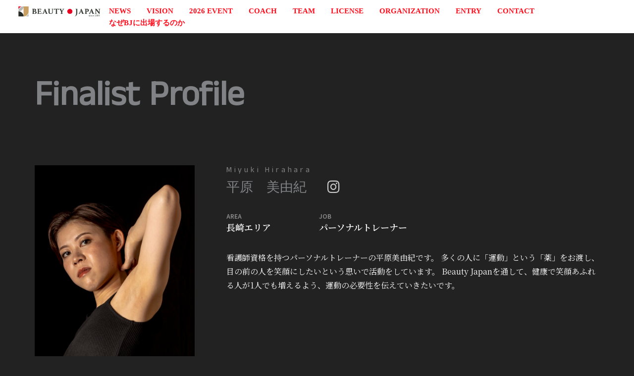

--- FILE ---
content_type: text/html; charset=UTF-8
request_url: https://beauty-japan-or.jp/grand-finalist-2024/%E5%B9%B3%E5%8E%9F%E3%80%80%E7%BE%8E%E7%94%B1%E7%B4%80/
body_size: 27603
content:
<!DOCTYPE html>
<html dir="ltr" lang="ja" prefix="og: https://ogp.me/ns#">
<head>
<meta charset="UTF-8">
<meta name="viewport" content="width=device-width, initial-scale=1">
<link rel="profile" href="https://gmpg.org/xfn/11"> 
<title>平原 美由紀 | 【公式】Beauty Japan (ビューティージャパン）2025公式サイト</title>
<!-- All in One SEO 4.8.9 - aioseo.com -->
<meta name="robots" content="max-image-preview:large" />
<meta name="google-site-verification" content="lvQjDOd56QmHrTW91T9_IPf7OPVkecGhwXlpmUmH-io" />
<link rel="canonical" href="https://beauty-japan-or.jp/grand-finalist-2024/%e5%b9%b3%e5%8e%9f%e3%80%80%e7%be%8e%e7%94%b1%e7%b4%80/" />
<meta name="generator" content="All in One SEO (AIOSEO) 4.8.9" />
<meta property="og:locale" content="ja_JP" />
<meta property="og:site_name" content="【公式】Beauty Japan (ビューティージャパン）2025公式サイト | Beauty Japan（ビューティージャパン）公式 ｜社会で活躍する女性を増やすプログラム" />
<meta property="og:type" content="article" />
<meta property="og:title" content="平原 美由紀 | 【公式】Beauty Japan (ビューティージャパン）2025公式サイト" />
<meta property="og:url" content="https://beauty-japan-or.jp/grand-finalist-2024/%e5%b9%b3%e5%8e%9f%e3%80%80%e7%be%8e%e7%94%b1%e7%b4%80/" />
<meta property="og:image" content="https://beauty-japan-or.jp/wp-content/uploads/2025/11/logo-06-scaled.png" />
<meta property="og:image:secure_url" content="https://beauty-japan-or.jp/wp-content/uploads/2025/11/logo-06-scaled.png" />
<meta property="article:published_time" content="2024-07-16T08:25:44+00:00" />
<meta property="article:modified_time" content="2024-10-03T16:59:10+00:00" />
<meta name="twitter:card" content="summary_large_image" />
<meta name="twitter:title" content="平原 美由紀 | 【公式】Beauty Japan (ビューティージャパン）2025公式サイト" />
<meta name="twitter:image" content="https://beauty-japan-or.jp/wp-content/uploads/2025/11/logo-06-scaled.png" />
<script type="application/ld+json" class="aioseo-schema">
{"@context":"https:\/\/schema.org","@graph":[{"@type":"BreadcrumbList","@id":"https:\/\/beauty-japan-or.jp\/grand-finalist-2024\/%e5%b9%b3%e5%8e%9f%e3%80%80%e7%be%8e%e7%94%b1%e7%b4%80\/#breadcrumblist","itemListElement":[{"@type":"ListItem","@id":"https:\/\/beauty-japan-or.jp#listItem","position":1,"name":"\u30db\u30fc\u30e0","item":"https:\/\/beauty-japan-or.jp","nextItem":{"@type":"ListItem","@id":"https:\/\/beauty-japan-or.jp\/grand-finalist-2024\/#listItem","name":"Grand Finalist 2024"}},{"@type":"ListItem","@id":"https:\/\/beauty-japan-or.jp\/grand-finalist-2024\/#listItem","position":2,"name":"Grand Finalist 2024","item":"https:\/\/beauty-japan-or.jp\/grand-finalist-2024\/","nextItem":{"@type":"ListItem","@id":"https:\/\/beauty-japan-or.jp\/grand-finalist-2024\/%e5%b9%b3%e5%8e%9f%e3%80%80%e7%be%8e%e7%94%b1%e7%b4%80\/#listItem","name":"\u5e73\u539f\u3000\u7f8e\u7531\u7d00"},"previousItem":{"@type":"ListItem","@id":"https:\/\/beauty-japan-or.jp#listItem","name":"\u30db\u30fc\u30e0"}},{"@type":"ListItem","@id":"https:\/\/beauty-japan-or.jp\/grand-finalist-2024\/%e5%b9%b3%e5%8e%9f%e3%80%80%e7%be%8e%e7%94%b1%e7%b4%80\/#listItem","position":3,"name":"\u5e73\u539f\u3000\u7f8e\u7531\u7d00","previousItem":{"@type":"ListItem","@id":"https:\/\/beauty-japan-or.jp\/grand-finalist-2024\/#listItem","name":"Grand Finalist 2024"}}]},{"@type":"Organization","@id":"https:\/\/beauty-japan-or.jp\/#organization","name":"Beauty Japan","description":"Beauty Japan\uff08\u30d3\u30e5\u30fc\u30c6\u30a3\u30fc\u30b8\u30e3\u30d1\u30f3\uff09\u516c\u5f0f \uff5c\u793e\u4f1a\u3067\u6d3b\u8e8d\u3059\u308b\u5973\u6027\u3092\u5897\u3084\u3059\u30d7\u30ed\u30b0\u30e9\u30e0","url":"https:\/\/beauty-japan-or.jp\/","telephone":"+81362748784","logo":{"@type":"ImageObject","url":"https:\/\/beauty-japan-or.jp\/wp-content\/uploads\/2023\/01\/\u30c0\u30a6\u30f3\u30ed\u30fc\u30c9-1.png","@id":"https:\/\/beauty-japan-or.jp\/grand-finalist-2024\/%e5%b9%b3%e5%8e%9f%e3%80%80%e7%be%8e%e7%94%b1%e7%b4%80\/#organizationLogo","width":32,"height":32},"image":{"@id":"https:\/\/beauty-japan-or.jp\/grand-finalist-2024\/%e5%b9%b3%e5%8e%9f%e3%80%80%e7%be%8e%e7%94%b1%e7%b4%80\/#organizationLogo"}},{"@type":"WebPage","@id":"https:\/\/beauty-japan-or.jp\/grand-finalist-2024\/%e5%b9%b3%e5%8e%9f%e3%80%80%e7%be%8e%e7%94%b1%e7%b4%80\/#webpage","url":"https:\/\/beauty-japan-or.jp\/grand-finalist-2024\/%e5%b9%b3%e5%8e%9f%e3%80%80%e7%be%8e%e7%94%b1%e7%b4%80\/","name":"\u5e73\u539f \u7f8e\u7531\u7d00 | \u3010\u516c\u5f0f\u3011Beauty Japan (\u30d3\u30e5\u30fc\u30c6\u30a3\u30fc\u30b8\u30e3\u30d1\u30f3\uff092025\u516c\u5f0f\u30b5\u30a4\u30c8","inLanguage":"ja","isPartOf":{"@id":"https:\/\/beauty-japan-or.jp\/#website"},"breadcrumb":{"@id":"https:\/\/beauty-japan-or.jp\/grand-finalist-2024\/%e5%b9%b3%e5%8e%9f%e3%80%80%e7%be%8e%e7%94%b1%e7%b4%80\/#breadcrumblist"},"image":{"@type":"ImageObject","url":"https:\/\/beauty-japan-or.jp\/wp-content\/uploads\/2024\/10\/H-143-scaled-e1727930568979.jpg","@id":"https:\/\/beauty-japan-or.jp\/grand-finalist-2024\/%e5%b9%b3%e5%8e%9f%e3%80%80%e7%be%8e%e7%94%b1%e7%b4%80\/#mainImage","width":1058,"height":1382},"primaryImageOfPage":{"@id":"https:\/\/beauty-japan-or.jp\/grand-finalist-2024\/%e5%b9%b3%e5%8e%9f%e3%80%80%e7%be%8e%e7%94%b1%e7%b4%80\/#mainImage"},"datePublished":"2024-07-16T17:25:44+09:00","dateModified":"2024-10-04T01:59:10+09:00"},{"@type":"WebSite","@id":"https:\/\/beauty-japan-or.jp\/#website","url":"https:\/\/beauty-japan-or.jp\/","name":"Beauty Japan (\u30d3\u30e5\u30fc\u30c6\u30a3\u30fc\u30b8\u30e3\u30d1\u30f3\uff09\uff5c \u516c\u5f0fWEB\u30b5\u30a4\u30c8","alternateName":"Beauty Japan (\u30d3\u30e5\u30fc\u30c6\u30a3\u30fc\u30b8\u30e3\u30d1\u30f3\uff09\uff5c \u516c\u5f0fWEB\u30b5\u30a4\u30c8","description":"Beauty Japan\uff08\u30d3\u30e5\u30fc\u30c6\u30a3\u30fc\u30b8\u30e3\u30d1\u30f3\uff09\u516c\u5f0f \uff5c\u793e\u4f1a\u3067\u6d3b\u8e8d\u3059\u308b\u5973\u6027\u3092\u5897\u3084\u3059\u30d7\u30ed\u30b0\u30e9\u30e0","inLanguage":"ja","publisher":{"@id":"https:\/\/beauty-japan-or.jp\/#organization"}}]}
</script>
<!-- All in One SEO -->
<link rel='dns-prefetch' href='//www.google.com' />
<link rel='dns-prefetch' href='//www.googletagmanager.com' />
<link rel='dns-prefetch' href='//fonts.googleapis.com' />
<link rel="alternate" type="application/rss+xml" title="【公式】Beauty Japan (ビューティージャパン）2025公式サイト &raquo; フィード" href="https://beauty-japan-or.jp/feed/" />
<link rel="alternate" type="application/rss+xml" title="【公式】Beauty Japan (ビューティージャパン）2025公式サイト &raquo; コメントフィード" href="https://beauty-japan-or.jp/comments/feed/" />
<link rel="alternate" title="oEmbed (JSON)" type="application/json+oembed" href="https://beauty-japan-or.jp/wp-json/oembed/1.0/embed?url=https%3A%2F%2Fbeauty-japan-or.jp%2Fgrand-finalist-2024%2F%25e5%25b9%25b3%25e5%258e%259f%25e3%2580%2580%25e7%25be%258e%25e7%2594%25b1%25e7%25b4%2580%2F" />
<link rel="alternate" title="oEmbed (XML)" type="text/xml+oembed" href="https://beauty-japan-or.jp/wp-json/oembed/1.0/embed?url=https%3A%2F%2Fbeauty-japan-or.jp%2Fgrand-finalist-2024%2F%25e5%25b9%25b3%25e5%258e%259f%25e3%2580%2580%25e7%25be%258e%25e7%2594%25b1%25e7%25b4%2580%2F&#038;format=xml" />
<style id='wp-img-auto-sizes-contain-inline-css'>
img:is([sizes=auto i],[sizes^="auto," i]){contain-intrinsic-size:3000px 1500px}
/*# sourceURL=wp-img-auto-sizes-contain-inline-css */
</style>
<!-- <link rel='stylesheet' id='astra-theme-css-css' href='https://beauty-japan-or.jp/wp-content/themes/astra/assets/css/minified/main.min.css?ver=4.11.13' media='all' /> -->
<link rel="stylesheet" type="text/css" href="//beauty-japan-or.jp/wp-content/cache/wpfc-minified/fu09cxqo/e7ch2.css" media="all"/>
<style id='astra-theme-css-inline-css'>
:root{--ast-post-nav-space:0;--ast-container-default-xlg-padding:3em;--ast-container-default-lg-padding:3em;--ast-container-default-slg-padding:2em;--ast-container-default-md-padding:3em;--ast-container-default-sm-padding:3em;--ast-container-default-xs-padding:2.4em;--ast-container-default-xxs-padding:1.8em;--ast-code-block-background:#EEEEEE;--ast-comment-inputs-background:#FAFAFA;--ast-normal-container-width:1200px;--ast-narrow-container-width:750px;--ast-blog-title-font-weight:normal;--ast-blog-meta-weight:inherit;--ast-global-color-primary:var(--ast-global-color-5);--ast-global-color-secondary:var(--ast-global-color-4);--ast-global-color-alternate-background:var(--ast-global-color-7);--ast-global-color-subtle-background:var(--ast-global-color-6);--ast-bg-style-guide:#F8FAFC;--ast-shadow-style-guide:0px 0px 4px 0 #00000057;--ast-global-dark-bg-style:#fff;--ast-global-dark-lfs:#fbfbfb;--ast-widget-bg-color:#fafafa;--ast-wc-container-head-bg-color:#fbfbfb;--ast-title-layout-bg:#eeeeee;--ast-search-border-color:#e7e7e7;--ast-lifter-hover-bg:#e6e6e6;--ast-gallery-block-color:#000;--srfm-color-input-label:var(--ast-global-color-2);}html{font-size:100%;}a{color:#ff0122;}a:hover,a:focus{color:var(--ast-global-color-3);}body,button,input,select,textarea,.ast-button,.ast-custom-button{font-family:'Anek Tamil',sans-serif;font-weight:inherit;font-size:16px;font-size:1rem;line-height:var(--ast-body-line-height,1.7em);}blockquote{color:var(--ast-global-color-3);}h1,h2,h3,h4,h5,h6,.entry-content :where(h1,h2,h3,h4,h5,h6),.site-title,.site-title a{font-family:'Playfair Display',serif;font-weight:600;}.ast-site-identity .site-title a{color:var(--ast-global-color-2);}.site-title{font-size:35px;font-size:2.1875rem;display:none;}.site-header .site-description{font-size:15px;font-size:0.9375rem;display:none;}.entry-title{font-size:26px;font-size:1.625rem;}.archive .ast-article-post .ast-article-inner,.blog .ast-article-post .ast-article-inner,.archive .ast-article-post .ast-article-inner:hover,.blog .ast-article-post .ast-article-inner:hover{overflow:hidden;}h1,.entry-content :where(h1){font-size:54px;font-size:3.375rem;font-weight:600;font-family:'Playfair Display',serif;line-height:1.4em;}h2,.entry-content :where(h2){font-size:42px;font-size:2.625rem;font-weight:600;font-family:'Playfair Display',serif;line-height:1.3em;}h3,.entry-content :where(h3){font-size:36px;font-size:2.25rem;font-weight:600;font-family:'Playfair Display',serif;line-height:1.3em;}h4,.entry-content :where(h4){font-size:25px;font-size:1.5625rem;line-height:1.2em;font-weight:600;font-family:'Playfair Display',serif;}h5,.entry-content :where(h5){font-size:20px;font-size:1.25rem;line-height:1.2em;font-weight:600;font-family:'Playfair Display',serif;}h6,.entry-content :where(h6){font-size:15px;font-size:0.9375rem;line-height:1.25em;font-weight:600;font-family:'Playfair Display',serif;}::selection{background-color:#e92b37;color:#ffffff;}body,h1,h2,h3,h4,h5,h6,.entry-title a,.entry-content :where(h1,h2,h3,h4,h5,h6){color:var(--ast-global-color-3);}.tagcloud a:hover,.tagcloud a:focus,.tagcloud a.current-item{color:#ffffff;border-color:#ff0122;background-color:#ff0122;}input:focus,input[type="text"]:focus,input[type="email"]:focus,input[type="url"]:focus,input[type="password"]:focus,input[type="reset"]:focus,input[type="search"]:focus,textarea:focus{border-color:#ff0122;}input[type="radio"]:checked,input[type=reset],input[type="checkbox"]:checked,input[type="checkbox"]:hover:checked,input[type="checkbox"]:focus:checked,input[type=range]::-webkit-slider-thumb{border-color:#ff0122;background-color:#ff0122;box-shadow:none;}.site-footer a:hover + .post-count,.site-footer a:focus + .post-count{background:#ff0122;border-color:#ff0122;}.single .nav-links .nav-previous,.single .nav-links .nav-next{color:#ff0122;}.entry-meta,.entry-meta *{line-height:1.45;color:#ff0122;}.entry-meta a:not(.ast-button):hover,.entry-meta a:not(.ast-button):hover *,.entry-meta a:not(.ast-button):focus,.entry-meta a:not(.ast-button):focus *,.page-links > .page-link,.page-links .page-link:hover,.post-navigation a:hover{color:var(--ast-global-color-3);}#cat option,.secondary .calendar_wrap thead a,.secondary .calendar_wrap thead a:visited{color:#ff0122;}.secondary .calendar_wrap #today,.ast-progress-val span{background:#ff0122;}.secondary a:hover + .post-count,.secondary a:focus + .post-count{background:#ff0122;border-color:#ff0122;}.calendar_wrap #today > a{color:#ffffff;}.page-links .page-link,.single .post-navigation a{color:#ff0122;}.ast-search-menu-icon .search-form button.search-submit{padding:0 4px;}.ast-search-menu-icon form.search-form{padding-right:0;}.ast-search-menu-icon.slide-search input.search-field{width:0;}.ast-header-search .ast-search-menu-icon.ast-dropdown-active .search-form,.ast-header-search .ast-search-menu-icon.ast-dropdown-active .search-field:focus{transition:all 0.2s;}.search-form input.search-field:focus{outline:none;}.ast-archive-title{color:var(--ast-global-color-2);}.widget-title,.widget .wp-block-heading{font-size:22px;font-size:1.375rem;color:var(--ast-global-color-2);}.ast-single-post .entry-content a,.ast-comment-content a:not(.ast-comment-edit-reply-wrap a){text-decoration:underline;}.ast-single-post .wp-block-button .wp-block-button__link,.ast-single-post .elementor-widget-button .elementor-button,.ast-single-post .entry-content .uagb-tab a,.ast-single-post .entry-content .uagb-ifb-cta a,.ast-single-post .entry-content .wp-block-uagb-buttons a,.ast-single-post .entry-content .uabb-module-content a,.ast-single-post .entry-content .uagb-post-grid a,.ast-single-post .entry-content .uagb-timeline a,.ast-single-post .entry-content .uagb-toc__wrap a,.ast-single-post .entry-content .uagb-taxomony-box a,.entry-content .wp-block-latest-posts > li > a,.ast-single-post .entry-content .wp-block-file__button,a.ast-post-filter-single,.ast-single-post .wp-block-buttons .wp-block-button.is-style-outline .wp-block-button__link,.ast-single-post .ast-comment-content .comment-reply-link,.ast-single-post .ast-comment-content .comment-edit-link{text-decoration:none;}.ast-search-menu-icon.slide-search a:focus-visible:focus-visible,.astra-search-icon:focus-visible,#close:focus-visible,a:focus-visible,.ast-menu-toggle:focus-visible,.site .skip-link:focus-visible,.wp-block-loginout input:focus-visible,.wp-block-search.wp-block-search__button-inside .wp-block-search__inside-wrapper,.ast-header-navigation-arrow:focus-visible,.ast-orders-table__row .ast-orders-table__cell:focus-visible,a#ast-apply-coupon:focus-visible,#ast-apply-coupon:focus-visible,#close:focus-visible,.button.search-submit:focus-visible,#search_submit:focus,.normal-search:focus-visible,.ast-header-account-wrap:focus-visible,.astra-cart-drawer-close:focus,.ast-single-variation:focus,.ast-button:focus{outline-style:dotted;outline-color:inherit;outline-width:thin;}input:focus,input[type="text"]:focus,input[type="email"]:focus,input[type="url"]:focus,input[type="password"]:focus,input[type="reset"]:focus,input[type="search"]:focus,input[type="number"]:focus,textarea:focus,.wp-block-search__input:focus,[data-section="section-header-mobile-trigger"] .ast-button-wrap .ast-mobile-menu-trigger-minimal:focus,.ast-mobile-popup-drawer.active .menu-toggle-close:focus,#ast-scroll-top:focus,#coupon_code:focus,#ast-coupon-code:focus{border-style:dotted;border-color:inherit;border-width:thin;}input{outline:none;}.ast-logo-title-inline .site-logo-img{padding-right:1em;}.site-logo-img img{ transition:all 0.2s linear;}body .ast-oembed-container *{position:absolute;top:0;width:100%;height:100%;left:0;}body .wp-block-embed-pocket-casts .ast-oembed-container *{position:unset;}.ast-single-post-featured-section + article {margin-top: 2em;}.site-content .ast-single-post-featured-section img {width: 100%;overflow: hidden;object-fit: cover;}.site > .ast-single-related-posts-container {margin-top: 0;}@media (min-width: 922px) {.ast-desktop .ast-container--narrow {max-width: var(--ast-narrow-container-width);margin: 0 auto;}}.ast-page-builder-template .hentry {margin: 0;}.ast-page-builder-template .site-content > .ast-container {max-width: 100%;padding: 0;}.ast-page-builder-template .site .site-content #primary {padding: 0;margin: 0;}.ast-page-builder-template .no-results {text-align: center;margin: 4em auto;}.ast-page-builder-template .ast-pagination {padding: 2em;}.ast-page-builder-template .entry-header.ast-no-title.ast-no-thumbnail {margin-top: 0;}.ast-page-builder-template .entry-header.ast-header-without-markup {margin-top: 0;margin-bottom: 0;}.ast-page-builder-template .entry-header.ast-no-title.ast-no-meta {margin-bottom: 0;}.ast-page-builder-template.single .post-navigation {padding-bottom: 2em;}.ast-page-builder-template.single-post .site-content > .ast-container {max-width: 100%;}.ast-page-builder-template .entry-header {margin-top: 2em;margin-left: auto;margin-right: auto;}.ast-single-post.ast-page-builder-template .site-main > article {padding-top: 2em;padding-left: 20px;padding-right: 20px;}.ast-page-builder-template .ast-archive-description {margin: 2em auto 0;padding-left: 20px;padding-right: 20px;}.ast-page-builder-template .ast-row {margin-left: 0;margin-right: 0;}.single.ast-page-builder-template .entry-header + .entry-content,.single.ast-page-builder-template .ast-single-entry-banner + .site-content article .entry-content {margin-bottom: 2em;}@media(min-width: 921px) {.ast-page-builder-template.archive.ast-right-sidebar .ast-row article,.ast-page-builder-template.archive.ast-left-sidebar .ast-row article {padding-left: 0;padding-right: 0;}}@media (max-width:921.9px){#ast-desktop-header{display:none;}}@media (min-width:922px){#ast-mobile-header{display:none;}}@media( max-width: 420px ) {.single .nav-links .nav-previous,.single .nav-links .nav-next {width: 100%;text-align: center;}}.wp-block-buttons.aligncenter{justify-content:center;}@media (max-width:921px){.ast-theme-transparent-header #primary,.ast-theme-transparent-header #secondary{padding:0;}}@media (max-width:921px){.ast-plain-container.ast-no-sidebar #primary{padding:0;}}.ast-plain-container.ast-no-sidebar #primary{margin-top:0;margin-bottom:0;}@media (min-width:1200px){.ast-plain-container.ast-no-sidebar #primary{margin-top:60px;margin-bottom:60px;}}.wp-block-button.is-style-outline .wp-block-button__link{border-color:#e92b37;}div.wp-block-button.is-style-outline > .wp-block-button__link:not(.has-text-color),div.wp-block-button.wp-block-button__link.is-style-outline:not(.has-text-color){color:#e92b37;}.wp-block-button.is-style-outline .wp-block-button__link:hover,.wp-block-buttons .wp-block-button.is-style-outline .wp-block-button__link:focus,.wp-block-buttons .wp-block-button.is-style-outline > .wp-block-button__link:not(.has-text-color):hover,.wp-block-buttons .wp-block-button.wp-block-button__link.is-style-outline:not(.has-text-color):hover{color:#ffffff;background-color:var(--ast-global-color-3);border-color:var(--ast-global-color-3);}.post-page-numbers.current .page-link,.ast-pagination .page-numbers.current{color:#ffffff;border-color:#e92b37;background-color:#e92b37;}.wp-block-button.is-style-outline .wp-block-button__link.wp-element-button,.ast-outline-button{border-color:#e92b37;font-family:'Noto Serif JP',serif;font-weight:inherit;line-height:1em;border-top-left-radius:11px;border-top-right-radius:11px;border-bottom-right-radius:11px;border-bottom-left-radius:11px;}.wp-block-buttons .wp-block-button.is-style-outline > .wp-block-button__link:not(.has-text-color),.wp-block-buttons .wp-block-button.wp-block-button__link.is-style-outline:not(.has-text-color),.ast-outline-button{color:#e92b37;}.wp-block-button.is-style-outline .wp-block-button__link:hover,.wp-block-buttons .wp-block-button.is-style-outline .wp-block-button__link:focus,.wp-block-buttons .wp-block-button.is-style-outline > .wp-block-button__link:not(.has-text-color):hover,.wp-block-buttons .wp-block-button.wp-block-button__link.is-style-outline:not(.has-text-color):hover,.ast-outline-button:hover,.ast-outline-button:focus,.wp-block-uagb-buttons-child .uagb-buttons-repeater.ast-outline-button:hover,.wp-block-uagb-buttons-child .uagb-buttons-repeater.ast-outline-button:focus{color:#ffffff;background-color:var(--ast-global-color-3);border-color:var(--ast-global-color-3);}.wp-block-button .wp-block-button__link.wp-element-button.is-style-outline:not(.has-background),.wp-block-button.is-style-outline>.wp-block-button__link.wp-element-button:not(.has-background),.ast-outline-button{background-color:transparent;}.entry-content[data-ast-blocks-layout] > figure{margin-bottom:1em;}h1.widget-title{font-weight:600;}h2.widget-title{font-weight:600;}h3.widget-title{font-weight:600;}.elementor-widget-container .elementor-loop-container .e-loop-item[data-elementor-type="loop-item"]{width:100%;}#page{display:flex;flex-direction:column;min-height:100vh;}.ast-404-layout-1 h1.page-title{color:var(--ast-global-color-2);}.single .post-navigation a{line-height:1em;height:inherit;}.error-404 .page-sub-title{font-size:1.5rem;font-weight:inherit;}.search .site-content .content-area .search-form{margin-bottom:0;}#page .site-content{flex-grow:1;}.widget{margin-bottom:1.25em;}#secondary li{line-height:1.5em;}#secondary .wp-block-group h2{margin-bottom:0.7em;}#secondary h2{font-size:1.7rem;}.ast-separate-container .ast-article-post,.ast-separate-container .ast-article-single,.ast-separate-container .comment-respond{padding:3em;}.ast-separate-container .ast-article-single .ast-article-single{padding:0;}.ast-article-single .wp-block-post-template-is-layout-grid{padding-left:0;}.ast-separate-container .comments-title,.ast-narrow-container .comments-title{padding:1.5em 2em;}.ast-page-builder-template .comment-form-textarea,.ast-comment-formwrap .ast-grid-common-col{padding:0;}.ast-comment-formwrap{padding:0;display:inline-flex;column-gap:20px;width:100%;margin-left:0;margin-right:0;}.comments-area textarea#comment:focus,.comments-area textarea#comment:active,.comments-area .ast-comment-formwrap input[type="text"]:focus,.comments-area .ast-comment-formwrap input[type="text"]:active {box-shadow:none;outline:none;}.archive.ast-page-builder-template .entry-header{margin-top:2em;}.ast-page-builder-template .ast-comment-formwrap{width:100%;}.entry-title{margin-bottom:0.5em;}.ast-archive-description p{font-size:inherit;font-weight:inherit;line-height:inherit;}.ast-separate-container .ast-comment-list li.depth-1,.hentry{margin-bottom:2em;}@media (min-width:921px){.ast-left-sidebar.ast-page-builder-template #secondary,.archive.ast-right-sidebar.ast-page-builder-template .site-main{padding-left:20px;padding-right:20px;}}@media (max-width:544px){.ast-comment-formwrap.ast-row{column-gap:10px;display:inline-block;}#ast-commentform .ast-grid-common-col{position:relative;width:100%;}}@media (min-width:1201px){.ast-separate-container .ast-article-post,.ast-separate-container .ast-article-single,.ast-separate-container .ast-author-box,.ast-separate-container .ast-404-layout-1,.ast-separate-container .no-results{padding:3em;}}@media (max-width:921px){.ast-left-sidebar #content > .ast-container{display:flex;flex-direction:column-reverse;width:100%;}}@media (min-width:922px){.ast-separate-container.ast-right-sidebar #primary,.ast-separate-container.ast-left-sidebar #primary{border:0;}.search-no-results.ast-separate-container #primary{margin-bottom:4em;}}.elementor-widget-button .elementor-button{border-style:solid;text-decoration:none;border-top-width:0;border-right-width:0;border-left-width:0;border-bottom-width:0;}body .elementor-button.elementor-size-sm,body .elementor-button.elementor-size-xs,body .elementor-button.elementor-size-md,body .elementor-button.elementor-size-lg,body .elementor-button.elementor-size-xl,body .elementor-button{border-top-left-radius:11px;border-top-right-radius:11px;border-bottom-right-radius:11px;border-bottom-left-radius:11px;padding-top:15px;padding-right:30px;padding-bottom:15px;padding-left:30px;}@media (max-width:921px){.elementor-widget-button .elementor-button.elementor-size-sm,.elementor-widget-button .elementor-button.elementor-size-xs,.elementor-widget-button .elementor-button.elementor-size-md,.elementor-widget-button .elementor-button.elementor-size-lg,.elementor-widget-button .elementor-button.elementor-size-xl,.elementor-widget-button .elementor-button{padding-top:14px;padding-right:28px;padding-bottom:14px;padding-left:28px;}}@media (max-width:544px){.elementor-widget-button .elementor-button.elementor-size-sm,.elementor-widget-button .elementor-button.elementor-size-xs,.elementor-widget-button .elementor-button.elementor-size-md,.elementor-widget-button .elementor-button.elementor-size-lg,.elementor-widget-button .elementor-button.elementor-size-xl,.elementor-widget-button .elementor-button{padding-top:12px;padding-right:24px;padding-bottom:12px;padding-left:24px;}}.elementor-widget-button .elementor-button{border-color:#e92b37;background-color:#e92b37;}.elementor-widget-button .elementor-button:hover,.elementor-widget-button .elementor-button:focus{color:#ffffff;background-color:var(--ast-global-color-3);border-color:var(--ast-global-color-3);}.wp-block-button .wp-block-button__link ,.elementor-widget-button .elementor-button,.elementor-widget-button .elementor-button:visited{color:#ffffff;}.elementor-widget-button .elementor-button{font-family:'Noto Serif JP',serif;line-height:1em;}.wp-block-button .wp-block-button__link:hover,.wp-block-button .wp-block-button__link:focus{color:#ffffff;background-color:var(--ast-global-color-3);border-color:var(--ast-global-color-3);}.elementor-widget-heading h1.elementor-heading-title{line-height:1.4em;}.elementor-widget-heading h2.elementor-heading-title{line-height:1.3em;}.elementor-widget-heading h3.elementor-heading-title{line-height:1.3em;}.elementor-widget-heading h4.elementor-heading-title{line-height:1.2em;}.elementor-widget-heading h5.elementor-heading-title{line-height:1.2em;}.elementor-widget-heading h6.elementor-heading-title{line-height:1.25em;}.wp-block-button .wp-block-button__link,.wp-block-search .wp-block-search__button,body .wp-block-file .wp-block-file__button{border-color:#e92b37;background-color:#e92b37;color:#ffffff;font-family:'Noto Serif JP',serif;font-weight:inherit;line-height:1em;border-top-left-radius:11px;border-top-right-radius:11px;border-bottom-right-radius:11px;border-bottom-left-radius:11px;padding-top:15px;padding-right:30px;padding-bottom:15px;padding-left:30px;}@media (max-width:921px){.wp-block-button .wp-block-button__link,.wp-block-search .wp-block-search__button,body .wp-block-file .wp-block-file__button{padding-top:14px;padding-right:28px;padding-bottom:14px;padding-left:28px;}}@media (max-width:544px){.wp-block-button .wp-block-button__link,.wp-block-search .wp-block-search__button,body .wp-block-file .wp-block-file__button{padding-top:12px;padding-right:24px;padding-bottom:12px;padding-left:24px;}}.menu-toggle,button,.ast-button,.ast-custom-button,.button,input#submit,input[type="button"],input[type="submit"],input[type="reset"],form[CLASS*="wp-block-search__"].wp-block-search .wp-block-search__inside-wrapper .wp-block-search__button,body .wp-block-file .wp-block-file__button,.search .search-submit{border-style:solid;border-top-width:0;border-right-width:0;border-left-width:0;border-bottom-width:0;color:#ffffff;border-color:#e92b37;background-color:#e92b37;padding-top:15px;padding-right:30px;padding-bottom:15px;padding-left:30px;font-family:'Noto Serif JP',serif;font-weight:inherit;line-height:1em;border-top-left-radius:11px;border-top-right-radius:11px;border-bottom-right-radius:11px;border-bottom-left-radius:11px;}button:focus,.menu-toggle:hover,button:hover,.ast-button:hover,.ast-custom-button:hover .button:hover,.ast-custom-button:hover ,input[type=reset]:hover,input[type=reset]:focus,input#submit:hover,input#submit:focus,input[type="button"]:hover,input[type="button"]:focus,input[type="submit"]:hover,input[type="submit"]:focus,form[CLASS*="wp-block-search__"].wp-block-search .wp-block-search__inside-wrapper .wp-block-search__button:hover,form[CLASS*="wp-block-search__"].wp-block-search .wp-block-search__inside-wrapper .wp-block-search__button:focus,body .wp-block-file .wp-block-file__button:hover,body .wp-block-file .wp-block-file__button:focus{color:#ffffff;background-color:var(--ast-global-color-3);border-color:var(--ast-global-color-3);}form[CLASS*="wp-block-search__"].wp-block-search .wp-block-search__inside-wrapper .wp-block-search__button.has-icon{padding-top:calc(15px - 3px);padding-right:calc(30px - 3px);padding-bottom:calc(15px - 3px);padding-left:calc(30px - 3px);}@media (max-width:921px){.menu-toggle,button,.ast-button,.ast-custom-button,.button,input#submit,input[type="button"],input[type="submit"],input[type="reset"],form[CLASS*="wp-block-search__"].wp-block-search .wp-block-search__inside-wrapper .wp-block-search__button,body .wp-block-file .wp-block-file__button,.search .search-submit{padding-top:14px;padding-right:28px;padding-bottom:14px;padding-left:28px;}}@media (max-width:544px){.menu-toggle,button,.ast-button,.ast-custom-button,.button,input#submit,input[type="button"],input[type="submit"],input[type="reset"],form[CLASS*="wp-block-search__"].wp-block-search .wp-block-search__inside-wrapper .wp-block-search__button,body .wp-block-file .wp-block-file__button,.search .search-submit{padding-top:12px;padding-right:24px;padding-bottom:12px;padding-left:24px;}}@media (max-width:921px){.ast-mobile-header-stack .main-header-bar .ast-search-menu-icon{display:inline-block;}.ast-header-break-point.ast-header-custom-item-outside .ast-mobile-header-stack .main-header-bar .ast-search-icon{margin:0;}.ast-comment-avatar-wrap img{max-width:2.5em;}.ast-comment-meta{padding:0 1.8888em 1.3333em;}.ast-separate-container .ast-comment-list li.depth-1{padding:1.5em 2.14em;}.ast-separate-container .comment-respond{padding:2em 2.14em;}}@media (min-width:544px){.ast-container{max-width:100%;}}@media (max-width:544px){.ast-separate-container .ast-article-post,.ast-separate-container .ast-article-single,.ast-separate-container .comments-title,.ast-separate-container .ast-archive-description{padding:1.5em 1em;}.ast-separate-container #content .ast-container{padding-left:0.54em;padding-right:0.54em;}.ast-separate-container .ast-comment-list .bypostauthor{padding:.5em;}.ast-search-menu-icon.ast-dropdown-active .search-field{width:170px;}} #ast-mobile-header .ast-site-header-cart-li a{pointer-events:none;}@media (max-width:921px){.widget-title{font-size:22px;font-size:1.375rem;}body,button,input,select,textarea,.ast-button,.ast-custom-button{font-size:16px;font-size:1rem;}#secondary,#secondary button,#secondary input,#secondary select,#secondary textarea{font-size:16px;font-size:1rem;}.site-title{display:none;}.site-header .site-description{display:none;}h1,.entry-content :where(h1){font-size:45px;}h2,.entry-content :where(h2){font-size:32px;}h3,.entry-content :where(h3){font-size:26px;}h4,.entry-content :where(h4){font-size:22px;font-size:1.375rem;}h5,.entry-content :where(h5){font-size:18px;font-size:1.125rem;}h6,.entry-content :where(h6){font-size:15px;font-size:0.9375rem;}.astra-logo-svg{width:164px;}header .custom-logo-link img,.ast-header-break-point .site-logo-img .custom-mobile-logo-link img{max-width:164px;width:164px;}}@media (max-width:544px){.widget-title{font-size:22px;font-size:1.375rem;}body,button,input,select,textarea,.ast-button,.ast-custom-button{font-size:16px;font-size:1rem;}#secondary,#secondary button,#secondary input,#secondary select,#secondary textarea{font-size:16px;font-size:1rem;}.site-title{display:none;}.site-header .site-description{display:none;}h1,.entry-content :where(h1){font-size:32px;}h2,.entry-content :where(h2){font-size:28px;}h3,.entry-content :where(h3){font-size:22px;}h4,.entry-content :where(h4){font-size:20px;font-size:1.25rem;}h5,.entry-content :where(h5){font-size:20px;font-size:1.25rem;}h6,.entry-content :where(h6){font-size:15px;font-size:0.9375rem;}header .custom-logo-link img,.ast-header-break-point .site-branding img,.ast-header-break-point .custom-logo-link img{max-width:123px;width:123px;}.astra-logo-svg{width:123px;}.ast-header-break-point .site-logo-img .custom-mobile-logo-link img{max-width:123px;}}@media (max-width:544px){html{font-size:100%;}}@media (min-width:922px){.ast-container{max-width:1240px;}}@media (min-width:922px){.site-content .ast-container{display:flex;}}@media (max-width:921px){.site-content .ast-container{flex-direction:column;}}@media (min-width:922px){.main-header-menu .sub-menu .menu-item.ast-left-align-sub-menu:hover > .sub-menu,.main-header-menu .sub-menu .menu-item.ast-left-align-sub-menu.focus > .sub-menu{margin-left:-0px;}}.site .comments-area{padding-bottom:3em;}.footer-widget-area[data-section^="section-fb-html-"] .ast-builder-html-element{text-align:center;}.wp-block-file {display: flex;align-items: center;flex-wrap: wrap;justify-content: space-between;}.wp-block-pullquote {border: none;}.wp-block-pullquote blockquote::before {content: "\201D";font-family: "Helvetica",sans-serif;display: flex;transform: rotate( 180deg );font-size: 6rem;font-style: normal;line-height: 1;font-weight: bold;align-items: center;justify-content: center;}.has-text-align-right > blockquote::before {justify-content: flex-start;}.has-text-align-left > blockquote::before {justify-content: flex-end;}figure.wp-block-pullquote.is-style-solid-color blockquote {max-width: 100%;text-align: inherit;}:root {--wp--custom--ast-default-block-top-padding: 3em;--wp--custom--ast-default-block-right-padding: 3em;--wp--custom--ast-default-block-bottom-padding: 3em;--wp--custom--ast-default-block-left-padding: 3em;--wp--custom--ast-container-width: 1200px;--wp--custom--ast-content-width-size: 1200px;--wp--custom--ast-wide-width-size: calc(1200px + var(--wp--custom--ast-default-block-left-padding) + var(--wp--custom--ast-default-block-right-padding));}.ast-narrow-container {--wp--custom--ast-content-width-size: 750px;--wp--custom--ast-wide-width-size: 750px;}@media(max-width: 921px) {:root {--wp--custom--ast-default-block-top-padding: 3em;--wp--custom--ast-default-block-right-padding: 2em;--wp--custom--ast-default-block-bottom-padding: 3em;--wp--custom--ast-default-block-left-padding: 2em;}}@media(max-width: 544px) {:root {--wp--custom--ast-default-block-top-padding: 3em;--wp--custom--ast-default-block-right-padding: 1.5em;--wp--custom--ast-default-block-bottom-padding: 3em;--wp--custom--ast-default-block-left-padding: 1.5em;}}.entry-content > .wp-block-group,.entry-content > .wp-block-cover,.entry-content > .wp-block-columns {padding-top: var(--wp--custom--ast-default-block-top-padding);padding-right: var(--wp--custom--ast-default-block-right-padding);padding-bottom: var(--wp--custom--ast-default-block-bottom-padding);padding-left: var(--wp--custom--ast-default-block-left-padding);}.ast-plain-container.ast-no-sidebar .entry-content > .alignfull,.ast-page-builder-template .ast-no-sidebar .entry-content > .alignfull {margin-left: calc( -50vw + 50%);margin-right: calc( -50vw + 50%);max-width: 100vw;width: 100vw;}.ast-plain-container.ast-no-sidebar .entry-content .alignfull .alignfull,.ast-page-builder-template.ast-no-sidebar .entry-content .alignfull .alignfull,.ast-plain-container.ast-no-sidebar .entry-content .alignfull .alignwide,.ast-page-builder-template.ast-no-sidebar .entry-content .alignfull .alignwide,.ast-plain-container.ast-no-sidebar .entry-content .alignwide .alignfull,.ast-page-builder-template.ast-no-sidebar .entry-content .alignwide .alignfull,.ast-plain-container.ast-no-sidebar .entry-content .alignwide .alignwide,.ast-page-builder-template.ast-no-sidebar .entry-content .alignwide .alignwide,.ast-plain-container.ast-no-sidebar .entry-content .wp-block-column .alignfull,.ast-page-builder-template.ast-no-sidebar .entry-content .wp-block-column .alignfull,.ast-plain-container.ast-no-sidebar .entry-content .wp-block-column .alignwide,.ast-page-builder-template.ast-no-sidebar .entry-content .wp-block-column .alignwide {margin-left: auto;margin-right: auto;width: 100%;}[data-ast-blocks-layout] .wp-block-separator:not(.is-style-dots) {height: 0;}[data-ast-blocks-layout] .wp-block-separator {margin: 20px auto;}[data-ast-blocks-layout] .wp-block-separator:not(.is-style-wide):not(.is-style-dots) {max-width: 100px;}[data-ast-blocks-layout] .wp-block-separator.has-background {padding: 0;}.entry-content[data-ast-blocks-layout] > * {max-width: var(--wp--custom--ast-content-width-size);margin-left: auto;margin-right: auto;}.entry-content[data-ast-blocks-layout] > .alignwide {max-width: var(--wp--custom--ast-wide-width-size);}.entry-content[data-ast-blocks-layout] .alignfull {max-width: none;}.entry-content .wp-block-columns {margin-bottom: 0;}blockquote {margin: 1.5em;border-color: rgba(0,0,0,0.05);}.wp-block-quote:not(.has-text-align-right):not(.has-text-align-center) {border-left: 5px solid rgba(0,0,0,0.05);}.has-text-align-right > blockquote,blockquote.has-text-align-right {border-right: 5px solid rgba(0,0,0,0.05);}.has-text-align-left > blockquote,blockquote.has-text-align-left {border-left: 5px solid rgba(0,0,0,0.05);}.wp-block-site-tagline,.wp-block-latest-posts .read-more {margin-top: 15px;}.wp-block-loginout p label {display: block;}.wp-block-loginout p:not(.login-remember):not(.login-submit) input {width: 100%;}.wp-block-loginout input:focus {border-color: transparent;}.wp-block-loginout input:focus {outline: thin dotted;}.entry-content .wp-block-media-text .wp-block-media-text__content {padding: 0 0 0 8%;}.entry-content .wp-block-media-text.has-media-on-the-right .wp-block-media-text__content {padding: 0 8% 0 0;}.entry-content .wp-block-media-text.has-background .wp-block-media-text__content {padding: 8%;}.entry-content .wp-block-cover:not([class*="background-color"]):not(.has-text-color.has-link-color) .wp-block-cover__inner-container,.entry-content .wp-block-cover:not([class*="background-color"]) .wp-block-cover-image-text,.entry-content .wp-block-cover:not([class*="background-color"]) .wp-block-cover-text,.entry-content .wp-block-cover-image:not([class*="background-color"]) .wp-block-cover__inner-container,.entry-content .wp-block-cover-image:not([class*="background-color"]) .wp-block-cover-image-text,.entry-content .wp-block-cover-image:not([class*="background-color"]) .wp-block-cover-text {color: var(--ast-global-color-primary,var(--ast-global-color-5));}.wp-block-loginout .login-remember input {width: 1.1rem;height: 1.1rem;margin: 0 5px 4px 0;vertical-align: middle;}.wp-block-latest-posts > li > *:first-child,.wp-block-latest-posts:not(.is-grid) > li:first-child {margin-top: 0;}.entry-content > .wp-block-buttons,.entry-content > .wp-block-uagb-buttons {margin-bottom: 1.5em;}.wp-block-search__inside-wrapper .wp-block-search__input {padding: 0 10px;color: var(--ast-global-color-3);background: var(--ast-global-color-primary,var(--ast-global-color-5));border-color: var(--ast-border-color);}.wp-block-latest-posts .read-more {margin-bottom: 1.5em;}.wp-block-search__no-button .wp-block-search__inside-wrapper .wp-block-search__input {padding-top: 5px;padding-bottom: 5px;}.wp-block-latest-posts .wp-block-latest-posts__post-date,.wp-block-latest-posts .wp-block-latest-posts__post-author {font-size: 1rem;}.wp-block-latest-posts > li > *,.wp-block-latest-posts:not(.is-grid) > li {margin-top: 12px;margin-bottom: 12px;}.ast-page-builder-template .entry-content[data-ast-blocks-layout] > *,.ast-page-builder-template .entry-content[data-ast-blocks-layout] > .alignfull:where(:not(.wp-block-group):not(.uagb-is-root-container):not(.spectra-is-root-container)) > * {max-width: none;}.ast-page-builder-template .entry-content[data-ast-blocks-layout] > .alignwide:where(:not(.uagb-is-root-container):not(.spectra-is-root-container)) > * {max-width: var(--wp--custom--ast-wide-width-size);}.ast-page-builder-template .entry-content[data-ast-blocks-layout] > .inherit-container-width > *,.ast-page-builder-template .entry-content[data-ast-blocks-layout] > *:not(.wp-block-group):where(:not(.uagb-is-root-container):not(.spectra-is-root-container)) > *,.entry-content[data-ast-blocks-layout] > .wp-block-cover .wp-block-cover__inner-container {max-width: var(--wp--custom--ast-content-width-size) ;margin-left: auto;margin-right: auto;}.entry-content[data-ast-blocks-layout] .wp-block-cover:not(.alignleft):not(.alignright) {width: auto;}@media(max-width: 1200px) {.ast-separate-container .entry-content > .alignfull,.ast-separate-container .entry-content[data-ast-blocks-layout] > .alignwide,.ast-plain-container .entry-content[data-ast-blocks-layout] > .alignwide,.ast-plain-container .entry-content .alignfull {margin-left: calc(-1 * min(var(--ast-container-default-xlg-padding),20px)) ;margin-right: calc(-1 * min(var(--ast-container-default-xlg-padding),20px));}}@media(min-width: 1201px) {.ast-separate-container .entry-content > .alignfull {margin-left: calc(-1 * var(--ast-container-default-xlg-padding) );margin-right: calc(-1 * var(--ast-container-default-xlg-padding) );}.ast-separate-container .entry-content[data-ast-blocks-layout] > .alignwide,.ast-plain-container .entry-content[data-ast-blocks-layout] > .alignwide {margin-left: calc(-1 * var(--wp--custom--ast-default-block-left-padding) );margin-right: calc(-1 * var(--wp--custom--ast-default-block-right-padding) );}}@media(min-width: 921px) {.ast-separate-container .entry-content .wp-block-group.alignwide:not(.inherit-container-width) > :where(:not(.alignleft):not(.alignright)),.ast-plain-container .entry-content .wp-block-group.alignwide:not(.inherit-container-width) > :where(:not(.alignleft):not(.alignright)) {max-width: calc( var(--wp--custom--ast-content-width-size) + 80px );}.ast-plain-container.ast-right-sidebar .entry-content[data-ast-blocks-layout] .alignfull,.ast-plain-container.ast-left-sidebar .entry-content[data-ast-blocks-layout] .alignfull {margin-left: -60px;margin-right: -60px;}}@media(min-width: 544px) {.entry-content > .alignleft {margin-right: 20px;}.entry-content > .alignright {margin-left: 20px;}}@media (max-width:544px){.wp-block-columns .wp-block-column:not(:last-child){margin-bottom:20px;}.wp-block-latest-posts{margin:0;}}@media( max-width: 600px ) {.entry-content .wp-block-media-text .wp-block-media-text__content,.entry-content .wp-block-media-text.has-media-on-the-right .wp-block-media-text__content {padding: 8% 0 0;}.entry-content .wp-block-media-text.has-background .wp-block-media-text__content {padding: 8%;}}.ast-page-builder-template .entry-header {padding-left: 0;}.ast-narrow-container .site-content .wp-block-uagb-image--align-full .wp-block-uagb-image__figure {max-width: 100%;margin-left: auto;margin-right: auto;}:root .has-ast-global-color-0-color{color:var(--ast-global-color-0);}:root .has-ast-global-color-0-background-color{background-color:var(--ast-global-color-0);}:root .wp-block-button .has-ast-global-color-0-color{color:var(--ast-global-color-0);}:root .wp-block-button .has-ast-global-color-0-background-color{background-color:var(--ast-global-color-0);}:root .has-ast-global-color-1-color{color:var(--ast-global-color-1);}:root .has-ast-global-color-1-background-color{background-color:var(--ast-global-color-1);}:root .wp-block-button .has-ast-global-color-1-color{color:var(--ast-global-color-1);}:root .wp-block-button .has-ast-global-color-1-background-color{background-color:var(--ast-global-color-1);}:root .has-ast-global-color-2-color{color:var(--ast-global-color-2);}:root .has-ast-global-color-2-background-color{background-color:var(--ast-global-color-2);}:root .wp-block-button .has-ast-global-color-2-color{color:var(--ast-global-color-2);}:root .wp-block-button .has-ast-global-color-2-background-color{background-color:var(--ast-global-color-2);}:root .has-ast-global-color-3-color{color:var(--ast-global-color-3);}:root .has-ast-global-color-3-background-color{background-color:var(--ast-global-color-3);}:root .wp-block-button .has-ast-global-color-3-color{color:var(--ast-global-color-3);}:root .wp-block-button .has-ast-global-color-3-background-color{background-color:var(--ast-global-color-3);}:root .has-ast-global-color-4-color{color:var(--ast-global-color-4);}:root .has-ast-global-color-4-background-color{background-color:var(--ast-global-color-4);}:root .wp-block-button .has-ast-global-color-4-color{color:var(--ast-global-color-4);}:root .wp-block-button .has-ast-global-color-4-background-color{background-color:var(--ast-global-color-4);}:root .has-ast-global-color-5-color{color:var(--ast-global-color-5);}:root .has-ast-global-color-5-background-color{background-color:var(--ast-global-color-5);}:root .wp-block-button .has-ast-global-color-5-color{color:var(--ast-global-color-5);}:root .wp-block-button .has-ast-global-color-5-background-color{background-color:var(--ast-global-color-5);}:root .has-ast-global-color-6-color{color:var(--ast-global-color-6);}:root .has-ast-global-color-6-background-color{background-color:var(--ast-global-color-6);}:root .wp-block-button .has-ast-global-color-6-color{color:var(--ast-global-color-6);}:root .wp-block-button .has-ast-global-color-6-background-color{background-color:var(--ast-global-color-6);}:root .has-ast-global-color-7-color{color:var(--ast-global-color-7);}:root .has-ast-global-color-7-background-color{background-color:var(--ast-global-color-7);}:root .wp-block-button .has-ast-global-color-7-color{color:var(--ast-global-color-7);}:root .wp-block-button .has-ast-global-color-7-background-color{background-color:var(--ast-global-color-7);}:root .has-ast-global-color-8-color{color:var(--ast-global-color-8);}:root .has-ast-global-color-8-background-color{background-color:var(--ast-global-color-8);}:root .wp-block-button .has-ast-global-color-8-color{color:var(--ast-global-color-8);}:root .wp-block-button .has-ast-global-color-8-background-color{background-color:var(--ast-global-color-8);}:root{--ast-global-color-0:#d80e1c;--ast-global-color-1:#ff0e1e;--ast-global-color-2:#ffffff;--ast-global-color-3:rgba(255,255,255,0.65);--ast-global-color-4:#e56aa8;--ast-global-color-5:#222222;--ast-global-color-6:rgba(52,50,51,0.1);--ast-global-color-7:#ffffff;--ast-global-color-8:rgba(52,50,51,0.8);}:root {--ast-border-color : var(--ast-global-color-6);}.ast-single-entry-banner {-js-display: flex;display: flex;flex-direction: column;justify-content: center;text-align: center;position: relative;background: var(--ast-title-layout-bg);}.ast-single-entry-banner[data-banner-layout="layout-1"] {max-width: 1200px;background: inherit;padding: 20px 0;}.ast-single-entry-banner[data-banner-width-type="custom"] {margin: 0 auto;width: 100%;}.ast-single-entry-banner + .site-content .entry-header {margin-bottom: 0;}.site .ast-author-avatar {--ast-author-avatar-size: ;}a.ast-underline-text {text-decoration: underline;}.ast-container > .ast-terms-link {position: relative;display: block;}a.ast-button.ast-badge-tax {padding: 4px 8px;border-radius: 3px;font-size: inherit;}header.entry-header{text-align:left;}header.entry-header > *:not(:last-child){margin-bottom:10px;}@media (max-width:921px){header.entry-header{text-align:left;}}@media (max-width:544px){header.entry-header{text-align:left;}}.ast-archive-entry-banner {-js-display: flex;display: flex;flex-direction: column;justify-content: center;text-align: center;position: relative;background: var(--ast-title-layout-bg);}.ast-archive-entry-banner[data-banner-width-type="custom"] {margin: 0 auto;width: 100%;}.ast-archive-entry-banner[data-banner-layout="layout-1"] {background: inherit;padding: 20px 0;text-align: left;}body.archive .ast-archive-description{max-width:1200px;width:100%;text-align:left;padding-top:3em;padding-right:3em;padding-bottom:3em;padding-left:3em;}body.archive .ast-archive-description .ast-archive-title,body.archive .ast-archive-description .ast-archive-title *{font-size:40px;font-size:2.5rem;}body.archive .ast-archive-description > *:not(:last-child){margin-bottom:10px;}@media (max-width:921px){body.archive .ast-archive-description{text-align:left;}}@media (max-width:544px){body.archive .ast-archive-description{text-align:left;}}.ast-breadcrumbs .trail-browse,.ast-breadcrumbs .trail-items,.ast-breadcrumbs .trail-items li{display:inline-block;margin:0;padding:0;border:none;background:inherit;text-indent:0;text-decoration:none;}.ast-breadcrumbs .trail-browse{font-size:inherit;font-style:inherit;font-weight:inherit;color:inherit;}.ast-breadcrumbs .trail-items{list-style:none;}.trail-items li::after{padding:0 0.3em;content:"\00bb";}.trail-items li:last-of-type::after{display:none;}h1,h2,h3,h4,h5,h6,.entry-content :where(h1,h2,h3,h4,h5,h6){color:var(--ast-global-color-2);}.entry-title a{color:var(--ast-global-color-2);}@media (max-width:921px){.ast-builder-grid-row-container.ast-builder-grid-row-tablet-3-firstrow .ast-builder-grid-row > *:first-child,.ast-builder-grid-row-container.ast-builder-grid-row-tablet-3-lastrow .ast-builder-grid-row > *:last-child{grid-column:1 / -1;}}@media (max-width:544px){.ast-builder-grid-row-container.ast-builder-grid-row-mobile-3-firstrow .ast-builder-grid-row > *:first-child,.ast-builder-grid-row-container.ast-builder-grid-row-mobile-3-lastrow .ast-builder-grid-row > *:last-child{grid-column:1 / -1;}}.ast-builder-layout-element[data-section="title_tagline"]{display:flex;}@media (max-width:921px){.ast-header-break-point .ast-builder-layout-element[data-section="title_tagline"]{display:flex;}}@media (max-width:544px){.ast-header-break-point .ast-builder-layout-element[data-section="title_tagline"]{display:flex;}}.ast-builder-menu-1{font-family:Times,Georgia,serif;font-weight:700;}.ast-builder-menu-1 .menu-item > .menu-link{line-height:5.75em;font-size:15px;font-size:0.9375rem;}.ast-builder-menu-1 .sub-menu,.ast-builder-menu-1 .inline-on-mobile .sub-menu{border-top-width:0px;border-bottom-width:0px;border-right-width:0px;border-left-width:0px;border-color:#e92b37;border-style:solid;width:1134px;border-top-left-radius:93px;border-top-right-radius:93px;border-bottom-right-radius:93px;border-bottom-left-radius:93px;}.ast-builder-menu-1 .sub-menu .sub-menu{top:0px;}.ast-builder-menu-1 .main-header-menu > .menu-item > .sub-menu,.ast-builder-menu-1 .main-header-menu > .menu-item > .astra-full-megamenu-wrapper{margin-top:0px;}.ast-desktop .ast-builder-menu-1 .main-header-menu > .menu-item > .sub-menu:before,.ast-desktop .ast-builder-menu-1 .main-header-menu > .menu-item > .astra-full-megamenu-wrapper:before{height:calc( 0px + 0px + 5px );}.ast-builder-menu-1 .sub-menu .menu-item:first-of-type > .menu-link,.ast-builder-menu-1 .inline-on-mobile .sub-menu .menu-item:first-of-type > .menu-link{border-top-left-radius:calc(93px - 0px);border-top-right-radius:calc(93px - 0px);}.ast-builder-menu-1 .sub-menu .menu-item:last-of-type > .menu-link,.ast-builder-menu-1 .inline-on-mobile .sub-menu .menu-item:last-of-type > .menu-link{border-bottom-right-radius:calc(93px - 0px);border-bottom-left-radius:calc(93px - 0px);}.ast-desktop .ast-builder-menu-1 .menu-item .sub-menu .menu-link{border-style:none;}@media (max-width:921px){.ast-header-break-point .ast-builder-menu-1 .menu-item.menu-item-has-children > .ast-menu-toggle{top:0;}.ast-builder-menu-1 .inline-on-mobile .menu-item.menu-item-has-children > .ast-menu-toggle{right:-15px;}.ast-builder-menu-1 .menu-item-has-children > .menu-link:after{content:unset;}.ast-builder-menu-1 .main-header-menu > .menu-item > .sub-menu,.ast-builder-menu-1 .main-header-menu > .menu-item > .astra-full-megamenu-wrapper{margin-top:0;}}@media (max-width:544px){.ast-header-break-point .ast-builder-menu-1 .menu-item.menu-item-has-children > .ast-menu-toggle{top:0;}.ast-builder-menu-1 .main-header-menu > .menu-item > .sub-menu,.ast-builder-menu-1 .main-header-menu > .menu-item > .astra-full-megamenu-wrapper{margin-top:0;}}.ast-builder-menu-1{display:flex;}@media (max-width:921px){.ast-header-break-point .ast-builder-menu-1{display:flex;}}@media (max-width:544px){.ast-header-break-point .ast-builder-menu-1{display:flex;}}.ast-desktop .ast-menu-hover-style-underline > .menu-item > .menu-link:before,.ast-desktop .ast-menu-hover-style-overline > .menu-item > .menu-link:before {content: "";position: absolute;width: 100%;right: 50%;height: 1px;background-color: transparent;transform: scale(0,0) translate(-50%,0);transition: transform .3s ease-in-out,color .0s ease-in-out;}.ast-desktop .ast-menu-hover-style-underline > .menu-item:hover > .menu-link:before,.ast-desktop .ast-menu-hover-style-overline > .menu-item:hover > .menu-link:before {width: calc(100% - 1.2em);background-color: currentColor;transform: scale(1,1) translate(50%,0);}.ast-desktop .ast-menu-hover-style-underline > .menu-item > .menu-link:before {bottom: 0;}.ast-desktop .ast-menu-hover-style-overline > .menu-item > .menu-link:before {top: 0;}.ast-desktop .ast-menu-hover-style-zoom > .menu-item > .menu-link:hover {transition: all .3s ease;transform: scale(1.2);}.ast-builder-html-element img.alignnone{display:inline-block;}.ast-builder-html-element p:first-child{margin-top:0;}.ast-builder-html-element p:last-child{margin-bottom:0;}.ast-header-break-point .main-header-bar .ast-builder-html-element{line-height:1.85714285714286;}.footer-widget-area[data-section="section-fb-html-1"]{display:block;}@media (max-width:921px){.ast-header-break-point .footer-widget-area[data-section="section-fb-html-1"]{display:block;}}@media (max-width:544px){.ast-header-break-point .footer-widget-area[data-section="section-fb-html-1"]{display:block;}}.footer-widget-area[data-section="section-fb-html-1"] .ast-builder-html-element{text-align:center;}@media (max-width:921px){.footer-widget-area[data-section="section-fb-html-1"] .ast-builder-html-element{text-align:center;}}@media (max-width:544px){.footer-widget-area[data-section="section-fb-html-1"] .ast-builder-html-element{text-align:center;}}.ast-footer-copyright{text-align:center;}.ast-footer-copyright.site-footer-focus-item {color:var(--ast-global-color-3);}@media (max-width:921px){.ast-footer-copyright{text-align:center;}}@media (max-width:544px){.ast-footer-copyright{text-align:center;}}.ast-footer-copyright.ast-builder-layout-element{display:flex;}@media (max-width:921px){.ast-header-break-point .ast-footer-copyright.ast-builder-layout-element{display:flex;}}@media (max-width:544px){.ast-header-break-point .ast-footer-copyright.ast-builder-layout-element{display:flex;}}.site-above-footer-wrap{padding-top:20px;padding-bottom:20px;}.site-above-footer-wrap[data-section="section-above-footer-builder"]{background-color:var(--ast-global-color-5);background-image:none;min-height:60px;}.site-above-footer-wrap[data-section="section-above-footer-builder"] .ast-builder-grid-row{max-width:1200px;min-height:60px;margin-left:auto;margin-right:auto;}.site-above-footer-wrap[data-section="section-above-footer-builder"] .ast-builder-grid-row,.site-above-footer-wrap[data-section="section-above-footer-builder"] .site-footer-section{align-items:flex-start;}.site-above-footer-wrap[data-section="section-above-footer-builder"].ast-footer-row-inline .site-footer-section{display:flex;margin-bottom:0;}.ast-builder-grid-row-full .ast-builder-grid-row{grid-template-columns:1fr;}@media (max-width:921px){.site-above-footer-wrap[data-section="section-above-footer-builder"].ast-footer-row-tablet-inline .site-footer-section{display:flex;margin-bottom:0;}.site-above-footer-wrap[data-section="section-above-footer-builder"].ast-footer-row-tablet-stack .site-footer-section{display:block;margin-bottom:10px;}.ast-builder-grid-row-container.ast-builder-grid-row-tablet-full .ast-builder-grid-row{grid-template-columns:1fr;}}@media (max-width:544px){.site-above-footer-wrap[data-section="section-above-footer-builder"].ast-footer-row-mobile-inline .site-footer-section{display:flex;margin-bottom:0;}.site-above-footer-wrap[data-section="section-above-footer-builder"].ast-footer-row-mobile-stack .site-footer-section{display:block;margin-bottom:10px;}.ast-builder-grid-row-container.ast-builder-grid-row-mobile-full .ast-builder-grid-row{grid-template-columns:1fr;}}.site-above-footer-wrap[data-section="section-above-footer-builder"]{display:grid;}@media (max-width:921px){.ast-header-break-point .site-above-footer-wrap[data-section="section-above-footer-builder"]{display:grid;}}@media (max-width:544px){.ast-header-break-point .site-above-footer-wrap[data-section="section-above-footer-builder"]{display:grid;}}.site-primary-footer-wrap{padding-top:45px;padding-bottom:45px;}.site-primary-footer-wrap[data-section="section-primary-footer-builder"]{background-color:var(--ast-global-color-5);background-image:none;border-style:solid;border-width:0px;border-top-width:1px;border-top-color:#e6e6e6;}.site-primary-footer-wrap[data-section="section-primary-footer-builder"] .ast-builder-grid-row{max-width:1200px;margin-left:auto;margin-right:auto;}.site-primary-footer-wrap[data-section="section-primary-footer-builder"] .ast-builder-grid-row,.site-primary-footer-wrap[data-section="section-primary-footer-builder"] .site-footer-section{align-items:flex-start;}.site-primary-footer-wrap[data-section="section-primary-footer-builder"].ast-footer-row-inline .site-footer-section{display:flex;margin-bottom:0;}.ast-builder-grid-row-3-equal .ast-builder-grid-row{grid-template-columns:repeat( 3,1fr );}@media (max-width:921px){.site-primary-footer-wrap[data-section="section-primary-footer-builder"].ast-footer-row-tablet-inline .site-footer-section{display:flex;margin-bottom:0;}.site-primary-footer-wrap[data-section="section-primary-footer-builder"].ast-footer-row-tablet-stack .site-footer-section{display:block;margin-bottom:10px;}.ast-builder-grid-row-container.ast-builder-grid-row-tablet-3-equal .ast-builder-grid-row{grid-template-columns:repeat( 3,1fr );}}@media (max-width:544px){.site-primary-footer-wrap[data-section="section-primary-footer-builder"].ast-footer-row-mobile-inline .site-footer-section{display:flex;margin-bottom:0;}.site-primary-footer-wrap[data-section="section-primary-footer-builder"].ast-footer-row-mobile-stack .site-footer-section{display:block;margin-bottom:10px;}.ast-builder-grid-row-container.ast-builder-grid-row-mobile-full .ast-builder-grid-row{grid-template-columns:1fr;}}.site-primary-footer-wrap[data-section="section-primary-footer-builder"]{display:grid;}@media (max-width:921px){.ast-header-break-point .site-primary-footer-wrap[data-section="section-primary-footer-builder"]{display:grid;}}@media (max-width:544px){.ast-header-break-point .site-primary-footer-wrap[data-section="section-primary-footer-builder"]{display:grid;}}.footer-widget-area.widget-area.site-footer-focus-item{width:auto;}.ast-footer-row-inline .footer-widget-area.widget-area.site-footer-focus-item{width:100%;}.elementor-posts-container [CLASS*="ast-width-"]{width:100%;}.elementor-template-full-width .ast-container{display:block;}.elementor-screen-only,.screen-reader-text,.screen-reader-text span,.ui-helper-hidden-accessible{top:0 !important;}@media (max-width:544px){.elementor-element .elementor-wc-products .woocommerce[class*="columns-"] ul.products li.product{width:auto;margin:0;}.elementor-element .woocommerce .woocommerce-result-count{float:none;}}.ast-header-break-point .main-header-bar{border-bottom-width:1px;}@media (min-width:922px){.main-header-bar{border-bottom-width:1px;}}.main-header-menu .menu-item, #astra-footer-menu .menu-item, .main-header-bar .ast-masthead-custom-menu-items{-js-display:flex;display:flex;-webkit-box-pack:center;-webkit-justify-content:center;-moz-box-pack:center;-ms-flex-pack:center;justify-content:center;-webkit-box-orient:vertical;-webkit-box-direction:normal;-webkit-flex-direction:column;-moz-box-orient:vertical;-moz-box-direction:normal;-ms-flex-direction:column;flex-direction:column;}.main-header-menu > .menu-item > .menu-link, #astra-footer-menu > .menu-item > .menu-link{height:100%;-webkit-box-align:center;-webkit-align-items:center;-moz-box-align:center;-ms-flex-align:center;align-items:center;-js-display:flex;display:flex;}.ast-header-break-point .main-navigation ul .menu-item .menu-link .icon-arrow:first-of-type svg{top:.2em;margin-top:0px;margin-left:0px;width:.65em;transform:translate(0, -2px) rotateZ(270deg);}.ast-mobile-popup-content .ast-submenu-expanded > .ast-menu-toggle{transform:rotateX(180deg);overflow-y:auto;}@media (min-width:922px){.ast-builder-menu .main-navigation > ul > li:last-child a{margin-right:0;}}.ast-separate-container .ast-article-inner{background-color:transparent;background-image:none;}.ast-separate-container .ast-article-post{background-color:var(--ast-global-color-5);background-image:none;}@media (max-width:921px){.ast-separate-container .ast-article-post{background-color:var(--ast-global-color-5);background-image:none;}}@media (max-width:544px){.ast-separate-container .ast-article-post{background-color:var(--ast-global-color-5);background-image:none;}}.ast-separate-container .ast-article-single:not(.ast-related-post), .ast-separate-container .error-404, .ast-separate-container .no-results, .single.ast-separate-container .site-main .ast-author-meta, .ast-separate-container .related-posts-title-wrapper, .ast-separate-container .comments-count-wrapper, .ast-box-layout.ast-plain-container .site-content, .ast-padded-layout.ast-plain-container .site-content, .ast-separate-container .ast-archive-description, .ast-separate-container .comments-area .comment-respond, .ast-separate-container .comments-area .ast-comment-list li, .ast-separate-container .comments-area .comments-title{background-color:var(--ast-global-color-5);background-image:none;}@media (max-width:921px){.ast-separate-container .ast-article-single:not(.ast-related-post), .ast-separate-container .error-404, .ast-separate-container .no-results, .single.ast-separate-container .site-main .ast-author-meta, .ast-separate-container .related-posts-title-wrapper, .ast-separate-container .comments-count-wrapper, .ast-box-layout.ast-plain-container .site-content, .ast-padded-layout.ast-plain-container .site-content, .ast-separate-container .ast-archive-description{background-color:var(--ast-global-color-5);background-image:none;}}@media (max-width:544px){.ast-separate-container .ast-article-single:not(.ast-related-post), .ast-separate-container .error-404, .ast-separate-container .no-results, .single.ast-separate-container .site-main .ast-author-meta, .ast-separate-container .related-posts-title-wrapper, .ast-separate-container .comments-count-wrapper, .ast-box-layout.ast-plain-container .site-content, .ast-padded-layout.ast-plain-container .site-content, .ast-separate-container .ast-archive-description{background-color:var(--ast-global-color-5);background-image:none;}}.ast-separate-container.ast-two-container #secondary .widget{background-color:var(--ast-global-color-5);background-image:none;}@media (max-width:921px){.ast-separate-container.ast-two-container #secondary .widget{background-color:var(--ast-global-color-5);background-image:none;}}@media (max-width:544px){.ast-separate-container.ast-two-container #secondary .widget{background-color:var(--ast-global-color-5);background-image:none;}}.ast-plain-container, .ast-page-builder-template{background-color:var(--ast-global-color-5);background-image:none;}@media (max-width:921px){.ast-plain-container, .ast-page-builder-template{background-color:var(--ast-global-color-5);background-image:none;}}@media (max-width:544px){.ast-plain-container, .ast-page-builder-template{background-color:var(--ast-global-color-5);background-image:none;}}.ast-mobile-header-content > *,.ast-desktop-header-content > * {padding: 10px 0;height: auto;}.ast-mobile-header-content > *:first-child,.ast-desktop-header-content > *:first-child {padding-top: 10px;}.ast-mobile-header-content > .ast-builder-menu,.ast-desktop-header-content > .ast-builder-menu {padding-top: 0;}.ast-mobile-header-content > *:last-child,.ast-desktop-header-content > *:last-child {padding-bottom: 0;}.ast-mobile-header-content .ast-search-menu-icon.ast-inline-search label,.ast-desktop-header-content .ast-search-menu-icon.ast-inline-search label {width: 100%;}.ast-desktop-header-content .main-header-bar-navigation .ast-submenu-expanded > .ast-menu-toggle::before {transform: rotateX(180deg);}#ast-desktop-header .ast-desktop-header-content,.ast-mobile-header-content .ast-search-icon,.ast-desktop-header-content .ast-search-icon,.ast-mobile-header-wrap .ast-mobile-header-content,.ast-main-header-nav-open.ast-popup-nav-open .ast-mobile-header-wrap .ast-mobile-header-content,.ast-main-header-nav-open.ast-popup-nav-open .ast-desktop-header-content {display: none;}.ast-main-header-nav-open.ast-header-break-point #ast-desktop-header .ast-desktop-header-content,.ast-main-header-nav-open.ast-header-break-point .ast-mobile-header-wrap .ast-mobile-header-content {display: block;}.ast-desktop .ast-desktop-header-content .astra-menu-animation-slide-up > .menu-item > .sub-menu,.ast-desktop .ast-desktop-header-content .astra-menu-animation-slide-up > .menu-item .menu-item > .sub-menu,.ast-desktop .ast-desktop-header-content .astra-menu-animation-slide-down > .menu-item > .sub-menu,.ast-desktop .ast-desktop-header-content .astra-menu-animation-slide-down > .menu-item .menu-item > .sub-menu,.ast-desktop .ast-desktop-header-content .astra-menu-animation-fade > .menu-item > .sub-menu,.ast-desktop .ast-desktop-header-content .astra-menu-animation-fade > .menu-item .menu-item > .sub-menu {opacity: 1;visibility: visible;}.ast-hfb-header.ast-default-menu-enable.ast-header-break-point .ast-mobile-header-wrap .ast-mobile-header-content .main-header-bar-navigation {width: unset;margin: unset;}.ast-mobile-header-content.content-align-flex-end .main-header-bar-navigation .menu-item-has-children > .ast-menu-toggle,.ast-desktop-header-content.content-align-flex-end .main-header-bar-navigation .menu-item-has-children > .ast-menu-toggle {left: calc( 20px - 0.907em);right: auto;}.ast-mobile-header-content .ast-search-menu-icon,.ast-mobile-header-content .ast-search-menu-icon.slide-search,.ast-desktop-header-content .ast-search-menu-icon,.ast-desktop-header-content .ast-search-menu-icon.slide-search {width: 100%;position: relative;display: block;right: auto;transform: none;}.ast-mobile-header-content .ast-search-menu-icon.slide-search .search-form,.ast-mobile-header-content .ast-search-menu-icon .search-form,.ast-desktop-header-content .ast-search-menu-icon.slide-search .search-form,.ast-desktop-header-content .ast-search-menu-icon .search-form {right: 0;visibility: visible;opacity: 1;position: relative;top: auto;transform: none;padding: 0;display: block;overflow: hidden;}.ast-mobile-header-content .ast-search-menu-icon.ast-inline-search .search-field,.ast-mobile-header-content .ast-search-menu-icon .search-field,.ast-desktop-header-content .ast-search-menu-icon.ast-inline-search .search-field,.ast-desktop-header-content .ast-search-menu-icon .search-field {width: 100%;padding-right: 5.5em;}.ast-mobile-header-content .ast-search-menu-icon .search-submit,.ast-desktop-header-content .ast-search-menu-icon .search-submit {display: block;position: absolute;height: 100%;top: 0;right: 0;padding: 0 1em;border-radius: 0;}.ast-hfb-header.ast-default-menu-enable.ast-header-break-point .ast-mobile-header-wrap .ast-mobile-header-content .main-header-bar-navigation ul .sub-menu .menu-link {padding-left: 30px;}.ast-hfb-header.ast-default-menu-enable.ast-header-break-point .ast-mobile-header-wrap .ast-mobile-header-content .main-header-bar-navigation .sub-menu .menu-item .menu-item .menu-link {padding-left: 40px;}.ast-mobile-popup-drawer.active .ast-mobile-popup-inner{background-color:#ffffff;;}.ast-mobile-header-wrap .ast-mobile-header-content, .ast-desktop-header-content{background-color:#ffffff;;}.ast-mobile-popup-content > *, .ast-mobile-header-content > *, .ast-desktop-popup-content > *, .ast-desktop-header-content > *{padding-top:0px;padding-bottom:0px;}.content-align-flex-start .ast-builder-layout-element{justify-content:flex-start;}.content-align-flex-start .main-header-menu{text-align:left;}.ast-mobile-popup-drawer.active .menu-toggle-close{color:#3a3a3a;}.ast-mobile-header-wrap .ast-primary-header-bar,.ast-primary-header-bar .site-primary-header-wrap{min-height:80px;}.ast-desktop .ast-primary-header-bar .main-header-menu > .menu-item{line-height:80px;}.ast-header-break-point #masthead .ast-mobile-header-wrap .ast-primary-header-bar,.ast-header-break-point #masthead .ast-mobile-header-wrap .ast-below-header-bar,.ast-header-break-point #masthead .ast-mobile-header-wrap .ast-above-header-bar{padding-left:20px;padding-right:20px;}.ast-header-break-point .ast-primary-header-bar{border-bottom-width:1px;border-bottom-color:var( --ast-global-color-subtle-background,--ast-global-color-7 );border-bottom-style:solid;}@media (min-width:922px){.ast-primary-header-bar{border-bottom-width:1px;border-bottom-color:var( --ast-global-color-subtle-background,--ast-global-color-7 );border-bottom-style:solid;}}.ast-primary-header-bar{background-color:#ffffff;background-image:none;}.ast-primary-header-bar{display:block;}@media (max-width:921px){.ast-header-break-point .ast-primary-header-bar{display:grid;}}@media (max-width:544px){.ast-header-break-point .ast-primary-header-bar{display:grid;}}[data-section="section-header-mobile-trigger"] .ast-button-wrap .ast-mobile-menu-trigger-outline{background:transparent;color:#e92b37;border-top-width:1px;border-bottom-width:1px;border-right-width:1px;border-left-width:1px;border-style:solid;border-color:#e92b37;}[data-section="section-header-mobile-trigger"] .ast-button-wrap .mobile-menu-toggle-icon .ast-mobile-svg{width:31px;height:31px;fill:#e92b37;}[data-section="section-header-mobile-trigger"] .ast-button-wrap .mobile-menu-wrap .mobile-menu{color:#e92b37;font-size:262px;}.ast-builder-menu-mobile .main-navigation .menu-item > .menu-link{font-family:'Noto Serif JP', serif;}.ast-builder-menu-mobile .main-navigation .menu-item.menu-item-has-children > .ast-menu-toggle{top:0;}.ast-builder-menu-mobile .main-navigation .menu-item-has-children > .menu-link:after{content:unset;}.ast-hfb-header .ast-builder-menu-mobile .main-navigation .main-header-menu, .ast-hfb-header .ast-builder-menu-mobile .main-navigation .main-header-menu, .ast-hfb-header .ast-mobile-header-content .ast-builder-menu-mobile .main-navigation .main-header-menu, .ast-hfb-header .ast-mobile-popup-content .ast-builder-menu-mobile .main-navigation .main-header-menu{border-top-width:1px;border-color:#eaeaea;}.ast-hfb-header .ast-builder-menu-mobile .main-navigation .menu-item .sub-menu .menu-link, .ast-hfb-header .ast-builder-menu-mobile .main-navigation .menu-item .menu-link, .ast-hfb-header .ast-builder-menu-mobile .main-navigation .menu-item .sub-menu .menu-link, .ast-hfb-header .ast-builder-menu-mobile .main-navigation .menu-item .menu-link, .ast-hfb-header .ast-mobile-header-content .ast-builder-menu-mobile .main-navigation .menu-item .sub-menu .menu-link, .ast-hfb-header .ast-mobile-header-content .ast-builder-menu-mobile .main-navigation .menu-item .menu-link, .ast-hfb-header .ast-mobile-popup-content .ast-builder-menu-mobile .main-navigation .menu-item .sub-menu .menu-link, .ast-hfb-header .ast-mobile-popup-content .ast-builder-menu-mobile .main-navigation .menu-item .menu-link{border-bottom-width:1px;border-color:#eaeaea;border-style:solid;}.ast-builder-menu-mobile .main-navigation .menu-item.menu-item-has-children > .ast-menu-toggle{top:0;}@media (max-width:921px){.ast-builder-menu-mobile .main-navigation .menu-item.menu-item-has-children > .ast-menu-toggle{top:0;}.ast-builder-menu-mobile .main-navigation .menu-item-has-children > .menu-link:after{content:unset;}}@media (max-width:544px){.ast-builder-menu-mobile .main-navigation .menu-item.menu-item-has-children > .ast-menu-toggle{top:0;}}.ast-builder-menu-mobile .main-navigation{display:block;}@media (max-width:921px){.ast-header-break-point .ast-builder-menu-mobile .main-navigation{display:block;}}@media (max-width:544px){.ast-header-break-point .ast-builder-menu-mobile .main-navigation{display:block;}}:root{--e-global-color-astglobalcolor0:#d80e1c;--e-global-color-astglobalcolor1:#ff0e1e;--e-global-color-astglobalcolor2:#ffffff;--e-global-color-astglobalcolor3:rgba(255,255,255,0.65);--e-global-color-astglobalcolor4:#e56aa8;--e-global-color-astglobalcolor5:#222222;--e-global-color-astglobalcolor6:rgba(52,50,51,0.1);--e-global-color-astglobalcolor7:#ffffff;--e-global-color-astglobalcolor8:rgba(52,50,51,0.8);}
/*# sourceURL=astra-theme-css-inline-css */
</style>
<link rel='stylesheet' id='astra-google-fonts-css' href='https://fonts.googleapis.com/css?family=Anek+Tamil%3A400%7CPlayfair+Display%3A600%2C700%7CNoto+Serif+JP%3A400%2C&#038;display=fallback&#038;ver=4.11.13' media='all' />
<!-- <link rel='stylesheet' id='hfe-widgets-style-css' href='https://beauty-japan-or.jp/wp-content/plugins/header-footer-elementor/inc/widgets-css/frontend.css?ver=2.6.1' media='all' /> -->
<!-- <link rel='stylesheet' id='wp-block-library-css' href='https://beauty-japan-or.jp/wp-includes/css/dist/block-library/style.min.css?ver=6.9' media='all' /> -->
<link rel="stylesheet" type="text/css" href="//beauty-japan-or.jp/wp-content/cache/wpfc-minified/11q5lhba/h92g0.css" media="all"/>
<style id='global-styles-inline-css'>
:root{--wp--preset--aspect-ratio--square: 1;--wp--preset--aspect-ratio--4-3: 4/3;--wp--preset--aspect-ratio--3-4: 3/4;--wp--preset--aspect-ratio--3-2: 3/2;--wp--preset--aspect-ratio--2-3: 2/3;--wp--preset--aspect-ratio--16-9: 16/9;--wp--preset--aspect-ratio--9-16: 9/16;--wp--preset--color--black: #000000;--wp--preset--color--cyan-bluish-gray: #abb8c3;--wp--preset--color--white: #ffffff;--wp--preset--color--pale-pink: #f78da7;--wp--preset--color--vivid-red: #cf2e2e;--wp--preset--color--luminous-vivid-orange: #ff6900;--wp--preset--color--luminous-vivid-amber: #fcb900;--wp--preset--color--light-green-cyan: #7bdcb5;--wp--preset--color--vivid-green-cyan: #00d084;--wp--preset--color--pale-cyan-blue: #8ed1fc;--wp--preset--color--vivid-cyan-blue: #0693e3;--wp--preset--color--vivid-purple: #9b51e0;--wp--preset--color--ast-global-color-0: var(--ast-global-color-0);--wp--preset--color--ast-global-color-1: var(--ast-global-color-1);--wp--preset--color--ast-global-color-2: var(--ast-global-color-2);--wp--preset--color--ast-global-color-3: var(--ast-global-color-3);--wp--preset--color--ast-global-color-4: var(--ast-global-color-4);--wp--preset--color--ast-global-color-5: var(--ast-global-color-5);--wp--preset--color--ast-global-color-6: var(--ast-global-color-6);--wp--preset--color--ast-global-color-7: var(--ast-global-color-7);--wp--preset--color--ast-global-color-8: var(--ast-global-color-8);--wp--preset--gradient--vivid-cyan-blue-to-vivid-purple: linear-gradient(135deg,rgb(6,147,227) 0%,rgb(155,81,224) 100%);--wp--preset--gradient--light-green-cyan-to-vivid-green-cyan: linear-gradient(135deg,rgb(122,220,180) 0%,rgb(0,208,130) 100%);--wp--preset--gradient--luminous-vivid-amber-to-luminous-vivid-orange: linear-gradient(135deg,rgb(252,185,0) 0%,rgb(255,105,0) 100%);--wp--preset--gradient--luminous-vivid-orange-to-vivid-red: linear-gradient(135deg,rgb(255,105,0) 0%,rgb(207,46,46) 100%);--wp--preset--gradient--very-light-gray-to-cyan-bluish-gray: linear-gradient(135deg,rgb(238,238,238) 0%,rgb(169,184,195) 100%);--wp--preset--gradient--cool-to-warm-spectrum: linear-gradient(135deg,rgb(74,234,220) 0%,rgb(151,120,209) 20%,rgb(207,42,186) 40%,rgb(238,44,130) 60%,rgb(251,105,98) 80%,rgb(254,248,76) 100%);--wp--preset--gradient--blush-light-purple: linear-gradient(135deg,rgb(255,206,236) 0%,rgb(152,150,240) 100%);--wp--preset--gradient--blush-bordeaux: linear-gradient(135deg,rgb(254,205,165) 0%,rgb(254,45,45) 50%,rgb(107,0,62) 100%);--wp--preset--gradient--luminous-dusk: linear-gradient(135deg,rgb(255,203,112) 0%,rgb(199,81,192) 50%,rgb(65,88,208) 100%);--wp--preset--gradient--pale-ocean: linear-gradient(135deg,rgb(255,245,203) 0%,rgb(182,227,212) 50%,rgb(51,167,181) 100%);--wp--preset--gradient--electric-grass: linear-gradient(135deg,rgb(202,248,128) 0%,rgb(113,206,126) 100%);--wp--preset--gradient--midnight: linear-gradient(135deg,rgb(2,3,129) 0%,rgb(40,116,252) 100%);--wp--preset--font-size--small: 13px;--wp--preset--font-size--medium: 20px;--wp--preset--font-size--large: 36px;--wp--preset--font-size--x-large: 42px;--wp--preset--spacing--20: 0.44rem;--wp--preset--spacing--30: 0.67rem;--wp--preset--spacing--40: 1rem;--wp--preset--spacing--50: 1.5rem;--wp--preset--spacing--60: 2.25rem;--wp--preset--spacing--70: 3.38rem;--wp--preset--spacing--80: 5.06rem;--wp--preset--shadow--natural: 6px 6px 9px rgba(0, 0, 0, 0.2);--wp--preset--shadow--deep: 12px 12px 50px rgba(0, 0, 0, 0.4);--wp--preset--shadow--sharp: 6px 6px 0px rgba(0, 0, 0, 0.2);--wp--preset--shadow--outlined: 6px 6px 0px -3px rgb(255, 255, 255), 6px 6px rgb(0, 0, 0);--wp--preset--shadow--crisp: 6px 6px 0px rgb(0, 0, 0);}:root { --wp--style--global--content-size: var(--wp--custom--ast-content-width-size);--wp--style--global--wide-size: var(--wp--custom--ast-wide-width-size); }:where(body) { margin: 0; }.wp-site-blocks > .alignleft { float: left; margin-right: 2em; }.wp-site-blocks > .alignright { float: right; margin-left: 2em; }.wp-site-blocks > .aligncenter { justify-content: center; margin-left: auto; margin-right: auto; }:where(.wp-site-blocks) > * { margin-block-start: 24px; margin-block-end: 0; }:where(.wp-site-blocks) > :first-child { margin-block-start: 0; }:where(.wp-site-blocks) > :last-child { margin-block-end: 0; }:root { --wp--style--block-gap: 24px; }:root :where(.is-layout-flow) > :first-child{margin-block-start: 0;}:root :where(.is-layout-flow) > :last-child{margin-block-end: 0;}:root :where(.is-layout-flow) > *{margin-block-start: 24px;margin-block-end: 0;}:root :where(.is-layout-constrained) > :first-child{margin-block-start: 0;}:root :where(.is-layout-constrained) > :last-child{margin-block-end: 0;}:root :where(.is-layout-constrained) > *{margin-block-start: 24px;margin-block-end: 0;}:root :where(.is-layout-flex){gap: 24px;}:root :where(.is-layout-grid){gap: 24px;}.is-layout-flow > .alignleft{float: left;margin-inline-start: 0;margin-inline-end: 2em;}.is-layout-flow > .alignright{float: right;margin-inline-start: 2em;margin-inline-end: 0;}.is-layout-flow > .aligncenter{margin-left: auto !important;margin-right: auto !important;}.is-layout-constrained > .alignleft{float: left;margin-inline-start: 0;margin-inline-end: 2em;}.is-layout-constrained > .alignright{float: right;margin-inline-start: 2em;margin-inline-end: 0;}.is-layout-constrained > .aligncenter{margin-left: auto !important;margin-right: auto !important;}.is-layout-constrained > :where(:not(.alignleft):not(.alignright):not(.alignfull)){max-width: var(--wp--style--global--content-size);margin-left: auto !important;margin-right: auto !important;}.is-layout-constrained > .alignwide{max-width: var(--wp--style--global--wide-size);}body .is-layout-flex{display: flex;}.is-layout-flex{flex-wrap: wrap;align-items: center;}.is-layout-flex > :is(*, div){margin: 0;}body .is-layout-grid{display: grid;}.is-layout-grid > :is(*, div){margin: 0;}body{padding-top: 0px;padding-right: 0px;padding-bottom: 0px;padding-left: 0px;}a:where(:not(.wp-element-button)){text-decoration: none;}:root :where(.wp-element-button, .wp-block-button__link){background-color: #32373c;border-width: 0;color: #fff;font-family: inherit;font-size: inherit;font-style: inherit;font-weight: inherit;letter-spacing: inherit;line-height: inherit;padding-top: calc(0.667em + 2px);padding-right: calc(1.333em + 2px);padding-bottom: calc(0.667em + 2px);padding-left: calc(1.333em + 2px);text-decoration: none;text-transform: inherit;}.has-black-color{color: var(--wp--preset--color--black) !important;}.has-cyan-bluish-gray-color{color: var(--wp--preset--color--cyan-bluish-gray) !important;}.has-white-color{color: var(--wp--preset--color--white) !important;}.has-pale-pink-color{color: var(--wp--preset--color--pale-pink) !important;}.has-vivid-red-color{color: var(--wp--preset--color--vivid-red) !important;}.has-luminous-vivid-orange-color{color: var(--wp--preset--color--luminous-vivid-orange) !important;}.has-luminous-vivid-amber-color{color: var(--wp--preset--color--luminous-vivid-amber) !important;}.has-light-green-cyan-color{color: var(--wp--preset--color--light-green-cyan) !important;}.has-vivid-green-cyan-color{color: var(--wp--preset--color--vivid-green-cyan) !important;}.has-pale-cyan-blue-color{color: var(--wp--preset--color--pale-cyan-blue) !important;}.has-vivid-cyan-blue-color{color: var(--wp--preset--color--vivid-cyan-blue) !important;}.has-vivid-purple-color{color: var(--wp--preset--color--vivid-purple) !important;}.has-ast-global-color-0-color{color: var(--wp--preset--color--ast-global-color-0) !important;}.has-ast-global-color-1-color{color: var(--wp--preset--color--ast-global-color-1) !important;}.has-ast-global-color-2-color{color: var(--wp--preset--color--ast-global-color-2) !important;}.has-ast-global-color-3-color{color: var(--wp--preset--color--ast-global-color-3) !important;}.has-ast-global-color-4-color{color: var(--wp--preset--color--ast-global-color-4) !important;}.has-ast-global-color-5-color{color: var(--wp--preset--color--ast-global-color-5) !important;}.has-ast-global-color-6-color{color: var(--wp--preset--color--ast-global-color-6) !important;}.has-ast-global-color-7-color{color: var(--wp--preset--color--ast-global-color-7) !important;}.has-ast-global-color-8-color{color: var(--wp--preset--color--ast-global-color-8) !important;}.has-black-background-color{background-color: var(--wp--preset--color--black) !important;}.has-cyan-bluish-gray-background-color{background-color: var(--wp--preset--color--cyan-bluish-gray) !important;}.has-white-background-color{background-color: var(--wp--preset--color--white) !important;}.has-pale-pink-background-color{background-color: var(--wp--preset--color--pale-pink) !important;}.has-vivid-red-background-color{background-color: var(--wp--preset--color--vivid-red) !important;}.has-luminous-vivid-orange-background-color{background-color: var(--wp--preset--color--luminous-vivid-orange) !important;}.has-luminous-vivid-amber-background-color{background-color: var(--wp--preset--color--luminous-vivid-amber) !important;}.has-light-green-cyan-background-color{background-color: var(--wp--preset--color--light-green-cyan) !important;}.has-vivid-green-cyan-background-color{background-color: var(--wp--preset--color--vivid-green-cyan) !important;}.has-pale-cyan-blue-background-color{background-color: var(--wp--preset--color--pale-cyan-blue) !important;}.has-vivid-cyan-blue-background-color{background-color: var(--wp--preset--color--vivid-cyan-blue) !important;}.has-vivid-purple-background-color{background-color: var(--wp--preset--color--vivid-purple) !important;}.has-ast-global-color-0-background-color{background-color: var(--wp--preset--color--ast-global-color-0) !important;}.has-ast-global-color-1-background-color{background-color: var(--wp--preset--color--ast-global-color-1) !important;}.has-ast-global-color-2-background-color{background-color: var(--wp--preset--color--ast-global-color-2) !important;}.has-ast-global-color-3-background-color{background-color: var(--wp--preset--color--ast-global-color-3) !important;}.has-ast-global-color-4-background-color{background-color: var(--wp--preset--color--ast-global-color-4) !important;}.has-ast-global-color-5-background-color{background-color: var(--wp--preset--color--ast-global-color-5) !important;}.has-ast-global-color-6-background-color{background-color: var(--wp--preset--color--ast-global-color-6) !important;}.has-ast-global-color-7-background-color{background-color: var(--wp--preset--color--ast-global-color-7) !important;}.has-ast-global-color-8-background-color{background-color: var(--wp--preset--color--ast-global-color-8) !important;}.has-black-border-color{border-color: var(--wp--preset--color--black) !important;}.has-cyan-bluish-gray-border-color{border-color: var(--wp--preset--color--cyan-bluish-gray) !important;}.has-white-border-color{border-color: var(--wp--preset--color--white) !important;}.has-pale-pink-border-color{border-color: var(--wp--preset--color--pale-pink) !important;}.has-vivid-red-border-color{border-color: var(--wp--preset--color--vivid-red) !important;}.has-luminous-vivid-orange-border-color{border-color: var(--wp--preset--color--luminous-vivid-orange) !important;}.has-luminous-vivid-amber-border-color{border-color: var(--wp--preset--color--luminous-vivid-amber) !important;}.has-light-green-cyan-border-color{border-color: var(--wp--preset--color--light-green-cyan) !important;}.has-vivid-green-cyan-border-color{border-color: var(--wp--preset--color--vivid-green-cyan) !important;}.has-pale-cyan-blue-border-color{border-color: var(--wp--preset--color--pale-cyan-blue) !important;}.has-vivid-cyan-blue-border-color{border-color: var(--wp--preset--color--vivid-cyan-blue) !important;}.has-vivid-purple-border-color{border-color: var(--wp--preset--color--vivid-purple) !important;}.has-ast-global-color-0-border-color{border-color: var(--wp--preset--color--ast-global-color-0) !important;}.has-ast-global-color-1-border-color{border-color: var(--wp--preset--color--ast-global-color-1) !important;}.has-ast-global-color-2-border-color{border-color: var(--wp--preset--color--ast-global-color-2) !important;}.has-ast-global-color-3-border-color{border-color: var(--wp--preset--color--ast-global-color-3) !important;}.has-ast-global-color-4-border-color{border-color: var(--wp--preset--color--ast-global-color-4) !important;}.has-ast-global-color-5-border-color{border-color: var(--wp--preset--color--ast-global-color-5) !important;}.has-ast-global-color-6-border-color{border-color: var(--wp--preset--color--ast-global-color-6) !important;}.has-ast-global-color-7-border-color{border-color: var(--wp--preset--color--ast-global-color-7) !important;}.has-ast-global-color-8-border-color{border-color: var(--wp--preset--color--ast-global-color-8) !important;}.has-vivid-cyan-blue-to-vivid-purple-gradient-background{background: var(--wp--preset--gradient--vivid-cyan-blue-to-vivid-purple) !important;}.has-light-green-cyan-to-vivid-green-cyan-gradient-background{background: var(--wp--preset--gradient--light-green-cyan-to-vivid-green-cyan) !important;}.has-luminous-vivid-amber-to-luminous-vivid-orange-gradient-background{background: var(--wp--preset--gradient--luminous-vivid-amber-to-luminous-vivid-orange) !important;}.has-luminous-vivid-orange-to-vivid-red-gradient-background{background: var(--wp--preset--gradient--luminous-vivid-orange-to-vivid-red) !important;}.has-very-light-gray-to-cyan-bluish-gray-gradient-background{background: var(--wp--preset--gradient--very-light-gray-to-cyan-bluish-gray) !important;}.has-cool-to-warm-spectrum-gradient-background{background: var(--wp--preset--gradient--cool-to-warm-spectrum) !important;}.has-blush-light-purple-gradient-background{background: var(--wp--preset--gradient--blush-light-purple) !important;}.has-blush-bordeaux-gradient-background{background: var(--wp--preset--gradient--blush-bordeaux) !important;}.has-luminous-dusk-gradient-background{background: var(--wp--preset--gradient--luminous-dusk) !important;}.has-pale-ocean-gradient-background{background: var(--wp--preset--gradient--pale-ocean) !important;}.has-electric-grass-gradient-background{background: var(--wp--preset--gradient--electric-grass) !important;}.has-midnight-gradient-background{background: var(--wp--preset--gradient--midnight) !important;}.has-small-font-size{font-size: var(--wp--preset--font-size--small) !important;}.has-medium-font-size{font-size: var(--wp--preset--font-size--medium) !important;}.has-large-font-size{font-size: var(--wp--preset--font-size--large) !important;}.has-x-large-font-size{font-size: var(--wp--preset--font-size--x-large) !important;}
/*# sourceURL=global-styles-inline-css */
</style>
<!-- <link rel='stylesheet' id='jet-engine-frontend-css' href='https://beauty-japan-or.jp/wp-content/plugins/jet-engine/assets/css/frontend.css?ver=3.7.7' media='all' /> -->
<!-- <link rel='stylesheet' id='whats-new-style-css' href='https://beauty-japan-or.jp/wp-content/plugins/whats-new-genarator/whats-new.css?ver=2.0.2' media='all' /> -->
<!-- <link rel='stylesheet' id='hfe-style-css' href='https://beauty-japan-or.jp/wp-content/plugins/header-footer-elementor/assets/css/header-footer-elementor.css?ver=2.6.1' media='all' /> -->
<!-- <link rel='stylesheet' id='elementor-icons-css' href='https://beauty-japan-or.jp/wp-content/plugins/elementor/assets/lib/eicons/css/elementor-icons.min.css?ver=5.44.0' media='all' /> -->
<!-- <link rel='stylesheet' id='elementor-frontend-css' href='https://beauty-japan-or.jp/wp-content/plugins/elementor/assets/css/frontend.min.css?ver=3.32.5' media='all' /> -->
<link rel="stylesheet" type="text/css" href="//beauty-japan-or.jp/wp-content/cache/wpfc-minified/m1e780qd/h92g0.css" media="all"/>
<link rel='stylesheet' id='elementor-post-315-css' href='https://beauty-japan-or.jp/wp-content/uploads/elementor/css/post-315.css?ver=1769230647' media='all' />
<!-- <link rel='stylesheet' id='jet-blog-css' href='https://beauty-japan-or.jp/wp-content/plugins/jet-blog/assets/css/jet-blog.css?ver=2.4.7' media='all' /> -->
<!-- <link rel='stylesheet' id='widget-image-css' href='https://beauty-japan-or.jp/wp-content/plugins/elementor/assets/css/widget-image.min.css?ver=3.32.5' media='all' /> -->
<!-- <link rel='stylesheet' id='widget-nav-menu-css' href='https://beauty-japan-or.jp/wp-content/plugins/elementor-pro/assets/css/widget-nav-menu.min.css?ver=3.32.3' media='all' /> -->
<!-- <link rel='stylesheet' id='e-sticky-css' href='https://beauty-japan-or.jp/wp-content/plugins/elementor-pro/assets/css/modules/sticky.min.css?ver=3.32.3' media='all' /> -->
<!-- <link rel='stylesheet' id='widget-heading-css' href='https://beauty-japan-or.jp/wp-content/plugins/elementor/assets/css/widget-heading.min.css?ver=3.32.5' media='all' /> -->
<link rel="stylesheet" type="text/css" href="//beauty-japan-or.jp/wp-content/cache/wpfc-minified/mnrpzac5/3y0d0.css" media="all"/>
<link rel='stylesheet' id='elementor-post-4033-css' href='https://beauty-japan-or.jp/wp-content/uploads/elementor/css/post-4033.css?ver=1769230657' media='all' />
<link rel='stylesheet' id='elementor-post-5520-css' href='https://beauty-japan-or.jp/wp-content/uploads/elementor/css/post-5520.css?ver=1769231274' media='all' />
<link rel='stylesheet' id='elementor-post-3866-css' href='https://beauty-japan-or.jp/wp-content/uploads/elementor/css/post-3866.css?ver=1769231274' media='all' />
<!-- <link rel='stylesheet' id='bj-theme-theme-css-css' href='https://beauty-japan-or.jp/wp-content/themes/bj-theme/style.css?ver=1.0.0' media='all' /> -->
<!-- <link rel='stylesheet' id='hfe-elementor-icons-css' href='https://beauty-japan-or.jp/wp-content/plugins/elementor/assets/lib/eicons/css/elementor-icons.min.css?ver=5.34.0' media='all' /> -->
<!-- <link rel='stylesheet' id='hfe-icons-list-css' href='https://beauty-japan-or.jp/wp-content/plugins/elementor/assets/css/widget-icon-list.min.css?ver=3.24.3' media='all' /> -->
<!-- <link rel='stylesheet' id='hfe-social-icons-css' href='https://beauty-japan-or.jp/wp-content/plugins/elementor/assets/css/widget-social-icons.min.css?ver=3.24.0' media='all' /> -->
<!-- <link rel='stylesheet' id='hfe-social-share-icons-brands-css' href='https://beauty-japan-or.jp/wp-content/plugins/elementor/assets/lib/font-awesome/css/brands.css?ver=5.15.3' media='all' /> -->
<!-- <link rel='stylesheet' id='hfe-social-share-icons-fontawesome-css' href='https://beauty-japan-or.jp/wp-content/plugins/elementor/assets/lib/font-awesome/css/fontawesome.css?ver=5.15.3' media='all' /> -->
<!-- <link rel='stylesheet' id='hfe-nav-menu-icons-css' href='https://beauty-japan-or.jp/wp-content/plugins/elementor/assets/lib/font-awesome/css/solid.css?ver=5.15.3' media='all' /> -->
<!-- <link rel='stylesheet' id='hfe-widget-blockquote-css' href='https://beauty-japan-or.jp/wp-content/plugins/elementor-pro/assets/css/widget-blockquote.min.css?ver=3.25.0' media='all' /> -->
<!-- <link rel='stylesheet' id='hfe-mega-menu-css' href='https://beauty-japan-or.jp/wp-content/plugins/elementor-pro/assets/css/widget-mega-menu.min.css?ver=3.26.2' media='all' /> -->
<!-- <link rel='stylesheet' id='hfe-nav-menu-widget-css' href='https://beauty-japan-or.jp/wp-content/plugins/elementor-pro/assets/css/widget-nav-menu.min.css?ver=3.26.0' media='all' /> -->
<link rel="stylesheet" type="text/css" href="//beauty-japan-or.jp/wp-content/cache/wpfc-minified/g0bzp4fo/6ishp.css" media="all"/>
<link rel='stylesheet' id='elementor-gf-notoserifjp-css' href='https://fonts.googleapis.com/css?family=Noto+Serif+JP:100,100italic,200,200italic,300,300italic,400,400italic,500,500italic,600,600italic,700,700italic,800,800italic,900,900italic&#038;display=swap' media='all' />
<link rel='stylesheet' id='elementor-gf-notosansjp-css' href='https://fonts.googleapis.com/css?family=Noto+Sans+JP:100,100italic,200,200italic,300,300italic,400,400italic,500,500italic,600,600italic,700,700italic,800,800italic,900,900italic&#038;display=swap' media='all' />
<!-- <link rel='stylesheet' id='elementor-icons-shared-0-css' href='https://beauty-japan-or.jp/wp-content/plugins/elementor/assets/lib/font-awesome/css/fontawesome.min.css?ver=5.15.3' media='all' /> -->
<!-- <link rel='stylesheet' id='elementor-icons-fa-solid-css' href='https://beauty-japan-or.jp/wp-content/plugins/elementor/assets/lib/font-awesome/css/solid.min.css?ver=5.15.3' media='all' /> -->
<!-- <link rel='stylesheet' id='elementor-icons-ionicons-css' href='https://beauty-japan-or.jp/wp-content/plugins/icon-element/assets/ionicons/css/ionicons.css?ver=3.0.1' media='all' /> -->
<!-- <link rel='stylesheet' id='elementor-icons-fa-brands-css' href='https://beauty-japan-or.jp/wp-content/plugins/elementor/assets/lib/font-awesome/css/brands.min.css?ver=5.15.3' media='all' /> -->
<link rel="stylesheet" type="text/css" href="//beauty-japan-or.jp/wp-content/cache/wpfc-minified/2nf18xt9/f9aho.css" media="all"/>
<script src='//beauty-japan-or.jp/wp-content/cache/wpfc-minified/77zthyxa/6isay.js' type="text/javascript"></script>
<!-- <script src="https://beauty-japan-or.jp/wp-includes/js/jquery/jquery.min.js?ver=3.7.1" id="jquery-core-js"></script> -->
<!-- <script src="https://beauty-japan-or.jp/wp-includes/js/jquery/jquery-migrate.min.js?ver=3.4.1" id="jquery-migrate-js"></script> -->
<script id="jquery-js-after">
!function($){"use strict";$(document).ready(function(){$(this).scrollTop()>100&&$(".hfe-scroll-to-top-wrap").removeClass("hfe-scroll-to-top-hide"),$(window).scroll(function(){$(this).scrollTop()<100?$(".hfe-scroll-to-top-wrap").fadeOut(300):$(".hfe-scroll-to-top-wrap").fadeIn(300)}),$(".hfe-scroll-to-top-wrap").on("click",function(){$("html, body").animate({scrollTop:0},300);return!1})})}(jQuery);
!function($){'use strict';$(document).ready(function(){var bar=$('.hfe-reading-progress-bar');if(!bar.length)return;$(window).on('scroll',function(){var s=$(window).scrollTop(),d=$(document).height()-$(window).height(),p=d? s/d*100:0;bar.css('width',p+'%')});});}(jQuery);
//# sourceURL=jquery-js-after
</script>
<script src='//beauty-japan-or.jp/wp-content/cache/wpfc-minified/nslxhqg/6isay.js' type="text/javascript"></script>
<!-- <script src="https://beauty-japan-or.jp/wp-content/plugins/recaptcha-woo/js/rcfwc.js?ver=1.0" id="rcfwc-js-js" defer data-wp-strategy="defer"></script> -->
<script src="https://www.google.com/recaptcha/api.js?hl=ja" id="recaptcha-js" defer data-wp-strategy="defer"></script>
<!-- Site Kit によって追加された Google タグ（gtag.js）スニペット -->
<!-- Google アナリティクス スニペット (Site Kit が追加) -->
<script src="https://www.googletagmanager.com/gtag/js?id=GT-MRLG63B" id="google_gtagjs-js" async></script>
<script id="google_gtagjs-js-after">
window.dataLayer = window.dataLayer || [];function gtag(){dataLayer.push(arguments);}
gtag("set","linker",{"domains":["beauty-japan-or.jp"]});
gtag("js", new Date());
gtag("set", "developer_id.dZTNiMT", true);
gtag("config", "GT-MRLG63B");
//# sourceURL=google_gtagjs-js-after
</script>
<link rel="https://api.w.org/" href="https://beauty-japan-or.jp/wp-json/" /><link rel="alternate" title="JSON" type="application/json" href="https://beauty-japan-or.jp/wp-json/wp/v2/grand-finalist-2024/5907" /><link rel="EditURI" type="application/rsd+xml" title="RSD" href="https://beauty-japan-or.jp/xmlrpc.php?rsd" />
<meta name="generator" content="WordPress 6.9" />
<link rel='shortlink' href='https://beauty-japan-or.jp/?p=5907' />
<meta name="generator" content="Site Kit by Google 1.164.0" /><meta name="generator" content="Elementor 3.32.5; features: additional_custom_breakpoints; settings: css_print_method-external, google_font-enabled, font_display-swap">
<style>.recentcomments a{display:inline !important;padding:0 !important;margin:0 !important;}</style>			<style>
.e-con.e-parent:nth-of-type(n+4):not(.e-lazyloaded):not(.e-no-lazyload),
.e-con.e-parent:nth-of-type(n+4):not(.e-lazyloaded):not(.e-no-lazyload) * {
background-image: none !important;
}
@media screen and (max-height: 1024px) {
.e-con.e-parent:nth-of-type(n+3):not(.e-lazyloaded):not(.e-no-lazyload),
.e-con.e-parent:nth-of-type(n+3):not(.e-lazyloaded):not(.e-no-lazyload) * {
background-image: none !important;
}
}
@media screen and (max-height: 640px) {
.e-con.e-parent:nth-of-type(n+2):not(.e-lazyloaded):not(.e-no-lazyload),
.e-con.e-parent:nth-of-type(n+2):not(.e-lazyloaded):not(.e-no-lazyload) * {
background-image: none !important;
}
}
</style>
<!-- Google タグ マネージャー スニペット (Site Kit が追加) -->
<script>
( function( w, d, s, l, i ) {
w[l] = w[l] || [];
w[l].push( {'gtm.start': new Date().getTime(), event: 'gtm.js'} );
var f = d.getElementsByTagName( s )[0],
j = d.createElement( s ), dl = l != 'dataLayer' ? '&l=' + l : '';
j.async = true;
j.src = 'https://www.googletagmanager.com/gtm.js?id=' + i + dl;
f.parentNode.insertBefore( j, f );
} )( window, document, 'script', 'dataLayer', 'GTM-TGDRMPB' );
</script>
<!-- (ここまで) Google タグ マネージャー スニペット (Site Kit が追加) -->
<style id="uagb-style-frontend-5907">.uag-blocks-common-selector{z-index:var(--z-index-desktop) !important}@media (max-width: 976px){.uag-blocks-common-selector{z-index:var(--z-index-tablet) !important}}@media (max-width: 767px){.uag-blocks-common-selector{z-index:var(--z-index-mobile) !important}}
</style><link rel="icon" href="https://beauty-japan-or.jp/wp-content/uploads/2025/11/cropped-logo-03-1-32x32.png" sizes="32x32" />
<link rel="icon" href="https://beauty-japan-or.jp/wp-content/uploads/2025/11/cropped-logo-03-1-192x192.png" sizes="192x192" />
<link rel="apple-touch-icon" href="https://beauty-japan-or.jp/wp-content/uploads/2025/11/cropped-logo-03-1-180x180.png" />
<meta name="msapplication-TileImage" content="https://beauty-japan-or.jp/wp-content/uploads/2025/11/cropped-logo-03-1-270x270.png" />
<style id="wp-custom-css">
.elementor-widget-button .elementor-button:hover, .elementor-widget-button .elementor-button:focus {
background-color: inherit !important;
border-color: inherit !important;
}		</style>
<!-- <link rel='stylesheet' id='swiper-css' href='https://beauty-japan-or.jp/wp-content/plugins/elementor/assets/lib/swiper/v8/css/swiper.min.css?ver=8.4.5' media='all' /> -->
<!-- <link rel='stylesheet' id='e-swiper-css' href='https://beauty-japan-or.jp/wp-content/plugins/elementor/assets/css/conditionals/e-swiper.min.css?ver=3.32.5' media='all' /> -->
<link rel="stylesheet" type="text/css" href="//beauty-japan-or.jp/wp-content/cache/wpfc-minified/d6jcea90/3y0d0.css" media="all"/>
<link rel='stylesheet' id='elementor-post-3908-css' href='https://beauty-japan-or.jp/wp-content/uploads/elementor/css/post-3908.css?ver=1769230647' media='all' />
<!-- <link rel='stylesheet' id='e-animation-slideInDown-css' href='https://beauty-japan-or.jp/wp-content/plugins/elementor/assets/lib/animations/styles/slideInDown.min.css?ver=3.32.5' media='all' /> -->
<!-- <link rel='stylesheet' id='e-popup-css' href='https://beauty-japan-or.jp/wp-content/plugins/elementor-pro/assets/css/conditionals/popup.min.css?ver=3.32.3' media='all' /> -->
<link rel="stylesheet" type="text/css" href="//beauty-japan-or.jp/wp-content/cache/wpfc-minified/qvicqlkn/6isay.css" media="all"/>
</head>
<body itemtype='https://schema.org/Blog' itemscope='itemscope' class="wp-singular grand-finalist-2024-template-default single single-grand-finalist-2024 postid-5907 wp-custom-logo wp-embed-responsive wp-theme-astra wp-child-theme-bj-theme ehf-template-astra ehf-stylesheet-bj-theme ast-desktop ast-page-builder-template ast-no-sidebar astra-4.11.13 group-blog ast-blog-single-style-1 ast-custom-post-type ast-single-post ast-inherit-site-logo-transparent ast-hfb-header elementor-page-5520 ast-normal-title-enabled elementor-default elementor-kit-315">
<!-- Google タグ マネージャー (noscript) スニペット (Site Kit が追加) -->
<noscript>
<iframe src="https://www.googletagmanager.com/ns.html?id=GTM-TGDRMPB" height="0" width="0" style="display:none;visibility:hidden"></iframe>
</noscript>
<!-- (ここまで) Google タグ マネージャー (noscript) スニペット (Site Kit が追加) -->
<a
class="skip-link screen-reader-text"
href="#content"
title="内容をスキップ">
内容をスキップ</a>
<div
class="hfeed site" id="page">
<header data-elementor-type="header" data-elementor-id="4033" class="elementor elementor-4033 elementor-location-header" data-elementor-post-type="elementor_library">
<div class="elementor-element elementor-element-eb5e656 e-con-full e-flex e-con e-parent" data-id="eb5e656" data-element_type="container" data-settings="{&quot;background_background&quot;:&quot;classic&quot;,&quot;sticky&quot;:&quot;top&quot;,&quot;sticky_on&quot;:[&quot;mobile&quot;],&quot;sticky_offset&quot;:0,&quot;sticky_effects_offset&quot;:0,&quot;sticky_anchor_link_offset&quot;:0}">
<div class="elementor-element elementor-element-b9d0fa7 e-con-full e-flex e-con e-child" data-id="b9d0fa7" data-element_type="container">
<div class="elementor-element elementor-element-7e37805 elementor-widget elementor-widget-image" data-id="7e37805" data-element_type="widget" data-widget_type="image.default">
<div class="elementor-widget-container">
<a href="https://beauty-japan-or.jp">
<img fetchpriority="high" width="1024" height="152" src="https://beauty-japan-or.jp/wp-content/uploads/2023/07/logo-06-1-1024x152.png" class="attachment-large size-large wp-image-9259" alt="" srcset="https://beauty-japan-or.jp/wp-content/uploads/2023/07/logo-06-1-1024x152.png 1024w, https://beauty-japan-or.jp/wp-content/uploads/2023/07/logo-06-1-300x45.png 300w, https://beauty-japan-or.jp/wp-content/uploads/2023/07/logo-06-1-768x114.png 768w, https://beauty-japan-or.jp/wp-content/uploads/2023/07/logo-06-1.png 1119w" sizes="(max-width: 1024px) 100vw, 1024px" />								</a>
</div>
</div>
</div>
<div class="elementor-element elementor-element-4988d91 e-con-full elementor-hidden-mobile elementor-hidden-tablet e-flex e-con e-child" data-id="4988d91" data-element_type="container">
<div class="elementor-element elementor-element-92be0d4 elementor-nav-menu__align-end elementor-nav-menu--dropdown-tablet elementor-nav-menu__text-align-aside elementor-nav-menu--toggle elementor-nav-menu--burger elementor-widget elementor-widget-nav-menu" data-id="92be0d4" data-element_type="widget" data-settings="{&quot;layout&quot;:&quot;horizontal&quot;,&quot;submenu_icon&quot;:{&quot;value&quot;:&quot;&lt;i class=\&quot;fas fa-caret-down\&quot; aria-hidden=\&quot;true\&quot;&gt;&lt;\/i&gt;&quot;,&quot;library&quot;:&quot;fa-solid&quot;},&quot;toggle&quot;:&quot;burger&quot;}" data-widget_type="nav-menu.default">
<div class="elementor-widget-container">
<nav aria-label="メニュー" class="elementor-nav-menu--main elementor-nav-menu__container elementor-nav-menu--layout-horizontal e--pointer-underline e--animation-fade">
<ul id="menu-1-92be0d4" class="elementor-nav-menu"><li class="menu-item menu-item-type-post_type menu-item-object-page menu-item-9327"><a href="https://beauty-japan-or.jp/info/" class="elementor-item menu-link">NEWS</a></li>
<li class="menu-item menu-item-type-post_type menu-item-object-page menu-item-9328"><a href="https://beauty-japan-or.jp/vison/" class="elementor-item menu-link">VISION</a></li>
<li class="menu-item menu-item-type-post_type menu-item-object-page menu-item-9329"><a href="https://beauty-japan-or.jp/2026event/" class="elementor-item menu-link">2026 EVENT</a></li>
<li class="menu-item menu-item-type-post_type menu-item-object-page menu-item-9330"><a href="https://beauty-japan-or.jp/coach/" class="elementor-item menu-link">COACH</a></li>
<li class="menu-item menu-item-type-post_type menu-item-object-page menu-item-9332"><a href="https://beauty-japan-or.jp/team/" class="elementor-item menu-link">TEAM</a></li>
<li class="menu-item menu-item-type-post_type menu-item-object-page menu-item-9331"><a href="https://beauty-japan-or.jp/license/" class="elementor-item menu-link">LICENSE</a></li>
<li class="menu-item menu-item-type-post_type menu-item-object-page menu-item-9335"><a href="https://beauty-japan-or.jp/organization/" class="elementor-item menu-link">ORGANIZATION</a></li>
<li class="menu-item menu-item-type-post_type menu-item-object-page menu-item-9338"><a href="https://beauty-japan-or.jp/entry/" class="elementor-item menu-link">ENTRY</a></li>
<li class="menu-item menu-item-type-post_type menu-item-object-page menu-item-9343"><a href="https://beauty-japan-or.jp/contact/" class="elementor-item menu-link">CONTACT</a></li>
<li class="menu-item menu-item-type-post_type menu-item-object-page menu-item-9537"><a href="https://beauty-japan-or.jp/why-bj/" class="elementor-item menu-link">なぜBJに出場するのか</a></li>
</ul>			</nav>
<div class="elementor-menu-toggle" role="button" tabindex="0" aria-label="Menu Toggle" aria-expanded="false">
<i aria-hidden="true" role="presentation" class="elementor-menu-toggle__icon--open eicon-menu-bar"></i><i aria-hidden="true" role="presentation" class="elementor-menu-toggle__icon--close eicon-close"></i>		</div>
<nav class="elementor-nav-menu--dropdown elementor-nav-menu__container" aria-hidden="true">
<ul id="menu-2-92be0d4" class="elementor-nav-menu"><li class="menu-item menu-item-type-post_type menu-item-object-page menu-item-9327"><a href="https://beauty-japan-or.jp/info/" class="elementor-item menu-link" tabindex="-1">NEWS</a></li>
<li class="menu-item menu-item-type-post_type menu-item-object-page menu-item-9328"><a href="https://beauty-japan-or.jp/vison/" class="elementor-item menu-link" tabindex="-1">VISION</a></li>
<li class="menu-item menu-item-type-post_type menu-item-object-page menu-item-9329"><a href="https://beauty-japan-or.jp/2026event/" class="elementor-item menu-link" tabindex="-1">2026 EVENT</a></li>
<li class="menu-item menu-item-type-post_type menu-item-object-page menu-item-9330"><a href="https://beauty-japan-or.jp/coach/" class="elementor-item menu-link" tabindex="-1">COACH</a></li>
<li class="menu-item menu-item-type-post_type menu-item-object-page menu-item-9332"><a href="https://beauty-japan-or.jp/team/" class="elementor-item menu-link" tabindex="-1">TEAM</a></li>
<li class="menu-item menu-item-type-post_type menu-item-object-page menu-item-9331"><a href="https://beauty-japan-or.jp/license/" class="elementor-item menu-link" tabindex="-1">LICENSE</a></li>
<li class="menu-item menu-item-type-post_type menu-item-object-page menu-item-9335"><a href="https://beauty-japan-or.jp/organization/" class="elementor-item menu-link" tabindex="-1">ORGANIZATION</a></li>
<li class="menu-item menu-item-type-post_type menu-item-object-page menu-item-9338"><a href="https://beauty-japan-or.jp/entry/" class="elementor-item menu-link" tabindex="-1">ENTRY</a></li>
<li class="menu-item menu-item-type-post_type menu-item-object-page menu-item-9343"><a href="https://beauty-japan-or.jp/contact/" class="elementor-item menu-link" tabindex="-1">CONTACT</a></li>
<li class="menu-item menu-item-type-post_type menu-item-object-page menu-item-9537"><a href="https://beauty-japan-or.jp/why-bj/" class="elementor-item menu-link" tabindex="-1">なぜBJに出場するのか</a></li>
</ul>			</nav>
</div>
</div>
</div>
<div class="elementor-element elementor-element-57338d1 e-con-full elementor-hidden-desktop e-flex e-con e-child" data-id="57338d1" data-element_type="container">
<div class="elementor-element elementor-element-eb99485 elementor-view-stacked elementor-shape-square elementor-hidden-desktop elementor-widget elementor-widget-icon" data-id="eb99485" data-element_type="widget" data-widget_type="icon.default">
<div class="elementor-widget-container">
<div class="elementor-icon-wrapper">
<a class="elementor-icon" href="#elementor-action%3Aaction%3Dpopup%3Aopen%26settings%3DeyJpZCI6IjM5MDgiLCJ0b2dnbGUiOmZhbHNlfQ%3D%3D">
<i aria-hidden="true" class="xlio ion-ios-menu"></i>			</a>
</div>
</div>
</div>
</div>
</div>
</header>
<div id="content" class="site-content">
<div class="ast-container">
<div id="primary" class="content-area primary">
<main id="main" class="site-main">
<div data-elementor-type="single-post" data-elementor-id="5520" class="elementor elementor-5520 elementor-location-single post-5907 grand-finalist-2024 type-grand-finalist-2024 status-publish has-post-thumbnail hentry ast-article-single" data-elementor-post-type="elementor_library">
<div class="elementor-element elementor-element-f1ca81e e-flex e-con-boxed e-con e-parent" data-id="f1ca81e" data-element_type="container">
<div class="e-con-inner">
<div class="elementor-element elementor-element-b99c143 e-con-full e-flex e-con e-child" data-id="b99c143" data-element_type="container">
<div class="elementor-element elementor-element-46c8881 elementor-widget elementor-widget-heading" data-id="46c8881" data-element_type="widget" data-widget_type="heading.default">
<div class="elementor-widget-container">
<h2 class="elementor-heading-title elementor-size-default">Finalist Profile</h2>				</div>
</div>
</div>
</div>
</div>
<div class="elementor-element elementor-element-58eaeb3 e-flex e-con-boxed e-con e-parent" data-id="58eaeb3" data-element_type="container">
<div class="e-con-inner">
<div class="elementor-element elementor-element-94fa169 e-con-full e-flex e-con e-child" data-id="94fa169" data-element_type="container">
<div class="elementor-element elementor-element-97732ab elementor-widget elementor-widget-image" data-id="97732ab" data-element_type="widget" data-widget_type="image.default">
<div class="elementor-widget-container">
<img width="784" height="1024" src="https://beauty-japan-or.jp/wp-content/uploads/2024/10/H-143-scaled-e1727930568979-784x1024.jpg" class="attachment-large size-large wp-image-6631" alt="" srcset="https://beauty-japan-or.jp/wp-content/uploads/2024/10/H-143-scaled-e1727930568979-784x1024.jpg 784w, https://beauty-japan-or.jp/wp-content/uploads/2024/10/H-143-scaled-e1727930568979-230x300.jpg 230w, https://beauty-japan-or.jp/wp-content/uploads/2024/10/H-143-scaled-e1727930568979-768x1003.jpg 768w, https://beauty-japan-or.jp/wp-content/uploads/2024/10/H-143-scaled-e1727930568979.jpg 1058w" sizes="(max-width: 784px) 100vw, 784px" />															</div>
</div>
</div>
<div class="elementor-element elementor-element-b888397 e-con-full e-flex e-con e-child" data-id="b888397" data-element_type="container">
<div class="elementor-element elementor-element-1b11b26 e-con-full e-flex e-con e-child" data-id="1b11b26" data-element_type="container">
<div class="elementor-element elementor-element-3412eb2 elementor-widget elementor-widget-heading" data-id="3412eb2" data-element_type="widget" data-widget_type="heading.default">
<div class="elementor-widget-container">
<h2 class="elementor-heading-title elementor-size-default">Miyuki Hirahara</h2>				</div>
</div>
</div>
<div class="elementor-element elementor-element-74f466b e-con-full e-flex e-con e-child" data-id="74f466b" data-element_type="container">
<div class="elementor-element elementor-element-c118c50 elementor-widget elementor-widget-heading" data-id="c118c50" data-element_type="widget" data-widget_type="heading.default">
<div class="elementor-widget-container">
<h2 class="elementor-heading-title elementor-size-default">平原　美由紀</h2>				</div>
</div>
<div class="elementor-element elementor-element-5db6fdd elementor-widget elementor-widget-jet-listing-dynamic-link" data-id="5db6fdd" data-element_type="widget" data-widget_type="jet-listing-dynamic-link.default">
<div class="elementor-widget-container">
<div class="jet-listing jet-listing-dynamic-link"><a href="https://www.instagram.com/myk_workout_2525?igsh=OWNqcTd1cmd1bmU4&amp;utm_source=qr" class="jet-listing-dynamic-link__link" target="_blank"><i class="jet-listing-dynamic-link__icon fab fa-instagram" aria-hidden="true"></i></a></div>				</div>
</div>
</div>
<div class="elementor-element elementor-element-401661b e-con-full e-flex e-con e-child" data-id="401661b" data-element_type="container">
<div class="elementor-element elementor-element-a797a77 e-con-full e-flex e-con e-child" data-id="a797a77" data-element_type="container">
<div class="elementor-element elementor-element-fd346a3 elementor-widget elementor-widget-heading" data-id="fd346a3" data-element_type="widget" data-widget_type="heading.default">
<div class="elementor-widget-container">
<h2 class="elementor-heading-title elementor-size-default">AREA</h2>				</div>
</div>
<div class="elementor-element elementor-element-7f640c4 elementor-widget elementor-widget-heading" data-id="7f640c4" data-element_type="widget" data-widget_type="heading.default">
<div class="elementor-widget-container">
<h2 class="elementor-heading-title elementor-size-default">長崎エリア</h2>				</div>
</div>
</div>
<div class="elementor-element elementor-element-7d1947f e-con-full e-flex e-con e-child" data-id="7d1947f" data-element_type="container">
<div class="elementor-element elementor-element-c1ee8b8 elementor-widget elementor-widget-heading" data-id="c1ee8b8" data-element_type="widget" data-widget_type="heading.default">
<div class="elementor-widget-container">
<h2 class="elementor-heading-title elementor-size-default">JOB</h2>				</div>
</div>
<div class="elementor-element elementor-element-8f4bee6 elementor-widget elementor-widget-heading" data-id="8f4bee6" data-element_type="widget" data-widget_type="heading.default">
<div class="elementor-widget-container">
<h2 class="elementor-heading-title elementor-size-default">パーソナルトレーナー </h2>				</div>
</div>
</div>
</div>
<div class="elementor-element elementor-element-668ee65 e-con-full e-flex e-con e-child" data-id="668ee65" data-element_type="container">
<div class="elementor-element elementor-element-26968b9 e-con-full e-flex e-con e-child" data-id="26968b9" data-element_type="container">
<div class="elementor-element elementor-element-bbc0fdf elementor-widget elementor-widget-heading" data-id="bbc0fdf" data-element_type="widget" data-widget_type="heading.default">
<div class="elementor-widget-container">
<h2 class="elementor-heading-title elementor-size-default">看護師資格を持つパーソナルトレーナーの平原美由紀です。
多くの人に「運動」という「薬」をお渡し、目の前の人を笑顔にしたいという思いで活動をしています。
Beauty Japanを通して、健康で笑顔あふれる人が1人でも増えるよう、運動の必要性を伝えていきたいです。</h2>				</div>
</div>
</div>
</div>
</div>
</div>
</div>
<div class="elementor-element elementor-element-8e2a0a1 e-flex e-con-boxed e-con e-parent" data-id="8e2a0a1" data-element_type="container">
<div class="e-con-inner">
<div class="elementor-element elementor-element-cad6844 elementor-widget elementor-widget-text-editor" data-id="cad6844" data-element_type="widget" data-widget_type="text-editor.default">
<div class="elementor-widget-container">
<p><iframe title="BEAUTY JAPAN 2024 Grand Finalist 平原美由紀" width="1200" height="675" src="https://www.youtube.com/embed/sGjdhwSVoVA?feature=oembed" frameborder="0" allow="accelerometer; autoplay; clipboard-write; encrypted-media; gyroscope; picture-in-picture; web-share" referrerpolicy="strict-origin-when-cross-origin" allowfullscreen></iframe></p>
</div>
</div>
</div>
</div>
<div class="elementor-element elementor-element-0e4c855 e-flex e-con-boxed e-con e-parent" data-id="0e4c855" data-element_type="container">
<div class="e-con-inner">
<div class="elementor-element elementor-element-97594d0 elementor-align-center elementor-widget elementor-widget-button" data-id="97594d0" data-element_type="widget" data-widget_type="button.default">
<div class="elementor-widget-container">
<div class="elementor-button-wrapper">
<a class="elementor-button elementor-button-link elementor-size-sm" href="https://beauty-japan-or.jp/grand-finalist-2024/">
<span class="elementor-button-content-wrapper">
<span class="elementor-button-text">一覧に戻る</span>
</span>
</a>
</div>
</div>
</div>
</div>
</div>
<div class="elementor-element elementor-element-41c8ca7 e-flex e-con-boxed e-con e-parent" data-id="41c8ca7" data-element_type="container">
<div class="e-con-inner">
<div class="elementor-element elementor-element-1568657 e-flex e-con-boxed e-con e-child" data-id="1568657" data-element_type="container">
<div class="e-con-inner">
<div class="elementor-element elementor-element-0def5eb elementor-widget elementor-widget-heading" data-id="0def5eb" data-element_type="widget" data-widget_type="heading.default">
<div class="elementor-widget-container">
<h2 class="elementor-heading-title elementor-size-default">Other Finalist</h2>				</div>
</div>
</div>
</div>
<div class="elementor-element elementor-element-2933246 e-flex e-con-boxed e-con e-child" data-id="2933246" data-element_type="container">
<div class="e-con-inner">
<div class="elementor-element elementor-element-a1e076f elementor-widget elementor-widget-jet-listing-grid" data-id="a1e076f" data-element_type="widget" data-settings="{&quot;columns&quot;:&quot;4&quot;,&quot;columns_mobile&quot;:&quot;2&quot;}" data-widget_type="jet-listing-grid.default">
<div class="elementor-widget-container">
<div class="jet-listing-grid jet-listing"><div class="jet-listing-grid__slider" data-slider_options="{&quot;autoplaySpeed&quot;:5000,&quot;autoplay&quot;:true,&quot;pauseOnHover&quot;:true,&quot;infinite&quot;:true,&quot;centerMode&quot;:false,&quot;speed&quot;:700,&quot;arrows&quot;:true,&quot;dots&quot;:false,&quot;slidesToScroll&quot;:1,&quot;prevArrow&quot;:&quot;\u003Cdiv class=\u0027jet-listing-grid__slider-icon prev-arrow \u0027 role=\u0027button\u0027 aria-label=\u0027Previous\u0027\u003E\u003Csvg width=\u0027180\u0027 height=\u0027180\u0027 viewBox=\u00270 0 180 180\u0027 fill=\u0027none\u0027 xmlns=\u0027http:\/\/www.w3.org\/2000\/svg\u0027\u003E\u003Cpath d=\u0027M119 47.3166C119 48.185 118.668 48.9532 118.003 49.6212L78.8385 89L118.003 128.379C118.668 129.047 119 129.815 119 130.683C119 131.552 118.668 132.32 118.003 132.988L113.021 137.998C112.356 138.666 111.592 139 110.729 139C109.865 139 109.101 138.666 108.436 137.998L61.9966 91.3046C61.3322 90.6366 61 89.8684 61 89C61 88.1316 61.3322 87.3634 61.9966 86.6954L108.436 40.002C109.101 39.334 109.865 39 110.729 39C111.592 39 112.356 39.334 113.021 40.002L118.003 45.012C118.668 45.68 119 46.4482 119 47.3166Z\u0027 fill=\u0027black\u0027\/\u003E\u003C\/svg\u003E\u003C\/div\u003E&quot;,&quot;nextArrow&quot;:&quot;\u003Cdiv class=\u0027jet-listing-grid__slider-icon next-arrow \u0027 role=\u0027button\u0027 aria-label=\u0027Next\u0027\u003E\u003Csvg width=\u0027180\u0027 height=\u0027180\u0027 viewBox=\u00270 0 180 180\u0027 fill=\u0027none\u0027 xmlns=\u0027http:\/\/www.w3.org\/2000\/svg\u0027\u003E\u003Cpath d=\u0027M119 47.3166C119 48.185 118.668 48.9532 118.003 49.6212L78.8385 89L118.003 128.379C118.668 129.047 119 129.815 119 130.683C119 131.552 118.668 132.32 118.003 132.988L113.021 137.998C112.356 138.666 111.592 139 110.729 139C109.865 139 109.101 138.666 108.436 137.998L61.9966 91.3046C61.3322 90.6366 61 89.8684 61 89C61 88.1316 61.3322 87.3634 61.9966 86.6954L108.436 40.002C109.101 39.334 109.865 39 110.729 39C111.592 39 112.356 39.334 113.021 40.002L118.003 45.012C118.668 45.68 119 46.4482 119 47.3166Z\u0027 fill=\u0027black\u0027\/\u003E\u003C\/svg\u003E\u003C\/div\u003E&quot;,&quot;rtl&quot;:false,&quot;itemsCount&quot;:6,&quot;fade&quot;:false,&quot;slidesToShow&quot;:{&quot;desktop&quot;:4,&quot;tablet&quot;:4,&quot;mobile&quot;:2}}" dir="ltr"><div class="jet-listing-grid__items grid-col-desk-4 grid-col-tablet-4 grid-col-mobile-2 jet-listing-grid--3866" data-queried-id="5907|WP_Post" data-nav="{&quot;enabled&quot;:false,&quot;type&quot;:null,&quot;more_el&quot;:null,&quot;query&quot;:[],&quot;widget_settings&quot;:{&quot;lisitng_id&quot;:3866,&quot;posts_num&quot;:6,&quot;columns&quot;:4,&quot;columns_tablet&quot;:4,&quot;columns_mobile&quot;:2,&quot;column_min_width&quot;:240,&quot;column_min_width_tablet&quot;:240,&quot;column_min_width_mobile&quot;:240,&quot;inline_columns_css&quot;:false,&quot;is_archive_template&quot;:&quot;&quot;,&quot;post_status&quot;:[&quot;publish&quot;],&quot;use_random_posts_num&quot;:&quot;&quot;,&quot;max_posts_num&quot;:9,&quot;not_found_message&quot;:&quot;\u30d5\u30a1\u30a4\u30ca\u30ea\u30b9\u30c8\u9078\u8003\u4e2d&quot;,&quot;is_masonry&quot;:false,&quot;equal_columns_height&quot;:&quot;&quot;,&quot;use_load_more&quot;:&quot;&quot;,&quot;load_more_id&quot;:&quot;&quot;,&quot;load_more_type&quot;:&quot;click&quot;,&quot;load_more_offset&quot;:{&quot;unit&quot;:&quot;px&quot;,&quot;size&quot;:0,&quot;sizes&quot;:[]},&quot;use_custom_post_types&quot;:&quot;yes&quot;,&quot;custom_post_types&quot;:[&quot;grand-finalist-2024&quot;],&quot;hide_widget_if&quot;:&quot;&quot;,&quot;carousel_enabled&quot;:&quot;yes&quot;,&quot;slides_to_scroll&quot;:&quot;1&quot;,&quot;arrows&quot;:&quot;true&quot;,&quot;arrow_icon&quot;:&quot;fa fa-angle-left&quot;,&quot;dots&quot;:&quot;&quot;,&quot;autoplay&quot;:&quot;true&quot;,&quot;pause_on_hover&quot;:&quot;true&quot;,&quot;autoplay_speed&quot;:5000,&quot;infinite&quot;:&quot;true&quot;,&quot;center_mode&quot;:&quot;&quot;,&quot;effect&quot;:&quot;slide&quot;,&quot;speed&quot;:700,&quot;inject_alternative_items&quot;:&quot;&quot;,&quot;injection_items&quot;:[],&quot;scroll_slider_enabled&quot;:&quot;&quot;,&quot;scroll_slider_on&quot;:[&quot;desktop&quot;,&quot;tablet&quot;,&quot;mobile&quot;],&quot;custom_query&quot;:false,&quot;custom_query_id&quot;:&quot;&quot;,&quot;_element_id&quot;:&quot;&quot;,&quot;collapse_first_last_gap&quot;:false,&quot;list_tag_selection&quot;:&quot;&quot;,&quot;list_items_wrapper_tag&quot;:&quot;div&quot;,&quot;list_item_tag&quot;:&quot;div&quot;,&quot;empty_items_wrapper_tag&quot;:&quot;div&quot;}}" data-page="1" data-pages="13" data-listing-source="posts" data-listing-id="3866" data-query-id=""><div class="jet-listing-grid__item jet-listing-dynamic-post-6630" data-post-id="6630"  >		<div data-elementor-type="jet-listing-items" data-elementor-id="3866" class="elementor elementor-3866" data-elementor-post-type="jet-engine">
<div class="elementor-element elementor-element-9f3ce02 e-con-full e-flex e-con e-parent" data-id="9f3ce02" data-element_type="container">
<div class="elementor-element elementor-element-42877c9 e-con-full e-flex e-con e-parent" data-id="42877c9" data-element_type="container">
<div class="elementor-element elementor-element-fbc60a4 elementor-widget elementor-widget-image" data-id="fbc60a4" data-element_type="widget" data-widget_type="image.default">
<div class="elementor-widget-container">
<a href="https://beauty-japan-or.jp/grand-finalist-2024/%e6%b8%a5%e7%be%8e-%e9%99%bd%e5%ad%90/">
<img width="922" height="1024" src="https://beauty-japan-or.jp/wp-content/uploads/2024/10/H-164-scaled-e1728038498311-922x1024.jpg" class="attachment-large size-large wp-image-6632" alt="" srcset="https://beauty-japan-or.jp/wp-content/uploads/2024/10/H-164-scaled-e1728038498311-922x1024.jpg 922w, https://beauty-japan-or.jp/wp-content/uploads/2024/10/H-164-scaled-e1728038498311-270x300.jpg 270w, https://beauty-japan-or.jp/wp-content/uploads/2024/10/H-164-scaled-e1728038498311-768x853.jpg 768w, https://beauty-japan-or.jp/wp-content/uploads/2024/10/H-164-scaled-e1728038498311.jpg 1180w" sizes="(max-width: 922px) 100vw, 922px" />								</a>
</div>
</div>
</div>
<div class="elementor-element elementor-element-0318037 e-con-full e-flex e-con e-parent" data-id="0318037" data-element_type="container">
<div class="elementor-element elementor-element-123071d e-con-full e-flex e-con e-parent" data-id="123071d" data-element_type="container">
<div class="elementor-element elementor-element-f10655c elementor-widget elementor-widget-heading" data-id="f10655c" data-element_type="widget" data-widget_type="heading.default">
<div class="elementor-widget-container">
<h2 class="elementor-heading-title elementor-size-default"><a href="https://beauty-japan-or.jp/grand-finalist-2024/%e6%b8%a5%e7%be%8e-%e9%99%bd%e5%ad%90/">渥美　陽子</a></h2>				</div>
</div>
</div>
<div class="elementor-element elementor-element-dc612f5 e-con-full e-flex e-con e-parent" data-id="dc612f5" data-element_type="container">
<div class="elementor-element elementor-element-c334d73 elementor-widget elementor-widget-jet-listing-dynamic-field" data-id="c334d73" data-element_type="widget" data-widget_type="jet-listing-dynamic-field.default">
<div class="elementor-widget-container">
<div class="jet-listing jet-listing-dynamic-field display-inline"><div class="jet-listing-dynamic-field__inline-wrap"><div class="jet-listing-dynamic-field__content">直轄エリア</div></div></div>				</div>
</div>
<div class="elementor-element elementor-element-761646d elementor-widget elementor-widget-jet-listing-dynamic-field" data-id="761646d" data-element_type="widget" data-widget_type="jet-listing-dynamic-field.default">
<div class="elementor-widget-container">
<div class="jet-listing jet-listing-dynamic-field display-inline"><div class="jet-listing-dynamic-field__inline-wrap"><div class="jet-listing-dynamic-field__content">産婦人科医</div></div></div>				</div>
</div>
</div>
</div>
</div>
</div>
</div><div class="jet-listing-grid__item jet-listing-dynamic-post-6576" data-post-id="6576"  >		<div data-elementor-type="jet-listing-items" data-elementor-id="3866" class="elementor elementor-3866" data-elementor-post-type="jet-engine">
<div class="elementor-element elementor-element-9f3ce02 e-con-full e-flex e-con e-parent" data-id="9f3ce02" data-element_type="container">
<div class="elementor-element elementor-element-42877c9 e-con-full e-flex e-con e-parent" data-id="42877c9" data-element_type="container">
<div class="elementor-element elementor-element-fbc60a4 elementor-widget elementor-widget-image" data-id="fbc60a4" data-element_type="widget" data-widget_type="image.default">
<div class="elementor-widget-container">
<a href="https://beauty-japan-or.jp/grand-finalist-2024/%e3%82%b8%e3%82%a2%e3%83%b3%e3%82%ab%e3%82%b9%e3%83%97%e3%83%ad%e3%80%80%e7%91%a0%e7%be%8e/">
<img loading="lazy" width="764" height="1024" src="https://beauty-japan-or.jp/wp-content/uploads/2024/09/H-439-scaled-e1727940277627-764x1024.jpg" class="attachment-large size-large wp-image-6707" alt="" srcset="https://beauty-japan-or.jp/wp-content/uploads/2024/09/H-439-scaled-e1727940277627-764x1024.jpg 764w, https://beauty-japan-or.jp/wp-content/uploads/2024/09/H-439-scaled-e1727940277627-224x300.jpg 224w, https://beauty-japan-or.jp/wp-content/uploads/2024/09/H-439-scaled-e1727940277627-768x1029.jpg 768w, https://beauty-japan-or.jp/wp-content/uploads/2024/09/H-439-scaled-e1727940277627-1146x1536.jpg 1146w, https://beauty-japan-or.jp/wp-content/uploads/2024/09/H-439-scaled-e1727940277627.jpg 1203w" sizes="(max-width: 764px) 100vw, 764px" />								</a>
</div>
</div>
</div>
<div class="elementor-element elementor-element-0318037 e-con-full e-flex e-con e-parent" data-id="0318037" data-element_type="container">
<div class="elementor-element elementor-element-123071d e-con-full e-flex e-con e-parent" data-id="123071d" data-element_type="container">
<div class="elementor-element elementor-element-f10655c elementor-widget elementor-widget-heading" data-id="f10655c" data-element_type="widget" data-widget_type="heading.default">
<div class="elementor-widget-container">
<h2 class="elementor-heading-title elementor-size-default"><a href="https://beauty-japan-or.jp/grand-finalist-2024/%e3%82%b8%e3%82%a2%e3%83%b3%e3%82%ab%e3%82%b9%e3%83%97%e3%83%ad%e3%80%80%e7%91%a0%e7%be%8e/">ジアンカスプロ　瑠美</a></h2>				</div>
</div>
</div>
<div class="elementor-element elementor-element-dc612f5 e-con-full e-flex e-con e-parent" data-id="dc612f5" data-element_type="container">
<div class="elementor-element elementor-element-c334d73 elementor-widget elementor-widget-jet-listing-dynamic-field" data-id="c334d73" data-element_type="widget" data-widget_type="jet-listing-dynamic-field.default">
<div class="elementor-widget-container">
<div class="jet-listing jet-listing-dynamic-field display-inline"><div class="jet-listing-dynamic-field__inline-wrap"><div class="jet-listing-dynamic-field__content">VIRTUALエリア</div></div></div>				</div>
</div>
<div class="elementor-element elementor-element-761646d elementor-widget elementor-widget-jet-listing-dynamic-field" data-id="761646d" data-element_type="widget" data-widget_type="jet-listing-dynamic-field.default">
<div class="elementor-widget-container">
<div class="jet-listing jet-listing-dynamic-field display-inline"><div class="jet-listing-dynamic-field__inline-wrap"><div class="jet-listing-dynamic-field__content">看護師•保健師•起業家</div></div></div>				</div>
</div>
</div>
</div>
</div>
</div>
</div><div class="jet-listing-grid__item jet-listing-dynamic-post-6520" data-post-id="6520"  >		<div data-elementor-type="jet-listing-items" data-elementor-id="3866" class="elementor elementor-3866" data-elementor-post-type="jet-engine">
<div class="elementor-element elementor-element-9f3ce02 e-con-full e-flex e-con e-parent" data-id="9f3ce02" data-element_type="container">
<div class="elementor-element elementor-element-42877c9 e-con-full e-flex e-con e-parent" data-id="42877c9" data-element_type="container">
<div class="elementor-element elementor-element-fbc60a4 elementor-widget elementor-widget-image" data-id="fbc60a4" data-element_type="widget" data-widget_type="image.default">
<div class="elementor-widget-container">
<a href="https://beauty-japan-or.jp/grand-finalist-2024/%e5%b2%a1%e7%94%b0%e9%81%a5%e9%a6%99/">
<img loading="lazy" width="809" height="1024" src="https://beauty-japan-or.jp/wp-content/uploads/2024/09/H-390-scaled-e1728040095646-809x1024.jpg" class="attachment-large size-large wp-image-6699" alt="" srcset="https://beauty-japan-or.jp/wp-content/uploads/2024/09/H-390-scaled-e1728040095646-809x1024.jpg 809w, https://beauty-japan-or.jp/wp-content/uploads/2024/09/H-390-scaled-e1728040095646-237x300.jpg 237w, https://beauty-japan-or.jp/wp-content/uploads/2024/09/H-390-scaled-e1728040095646-768x972.jpg 768w, https://beauty-japan-or.jp/wp-content/uploads/2024/09/H-390-scaled-e1728040095646-1213x1536.jpg 1213w, https://beauty-japan-or.jp/wp-content/uploads/2024/09/H-390-scaled-e1728040095646.jpg 1365w" sizes="(max-width: 809px) 100vw, 809px" />								</a>
</div>
</div>
</div>
<div class="elementor-element elementor-element-0318037 e-con-full e-flex e-con e-parent" data-id="0318037" data-element_type="container">
<div class="elementor-element elementor-element-123071d e-con-full e-flex e-con e-parent" data-id="123071d" data-element_type="container">
<div class="elementor-element elementor-element-f10655c elementor-widget elementor-widget-heading" data-id="f10655c" data-element_type="widget" data-widget_type="heading.default">
<div class="elementor-widget-container">
<h2 class="elementor-heading-title elementor-size-default"><a href="https://beauty-japan-or.jp/grand-finalist-2024/%e5%b2%a1%e7%94%b0%e9%81%a5%e9%a6%99/">岡田遥香</a></h2>				</div>
</div>
</div>
<div class="elementor-element elementor-element-dc612f5 e-con-full e-flex e-con e-parent" data-id="dc612f5" data-element_type="container">
<div class="elementor-element elementor-element-c334d73 elementor-widget elementor-widget-jet-listing-dynamic-field" data-id="c334d73" data-element_type="widget" data-widget_type="jet-listing-dynamic-field.default">
<div class="elementor-widget-container">
<div class="jet-listing jet-listing-dynamic-field display-inline"><div class="jet-listing-dynamic-field__inline-wrap"><div class="jet-listing-dynamic-field__content">VIRTUALエリア</div></div></div>				</div>
</div>
<div class="elementor-element elementor-element-761646d elementor-widget elementor-widget-jet-listing-dynamic-field" data-id="761646d" data-element_type="widget" data-widget_type="jet-listing-dynamic-field.default">
<div class="elementor-widget-container">
<div class="jet-listing jet-listing-dynamic-field display-inline"><div class="jet-listing-dynamic-field__inline-wrap"><div class="jet-listing-dynamic-field__content">会社員</div></div></div>				</div>
</div>
</div>
</div>
</div>
</div>
</div><div class="jet-listing-grid__item jet-listing-dynamic-post-6452" data-post-id="6452"  >		<div data-elementor-type="jet-listing-items" data-elementor-id="3866" class="elementor elementor-3866" data-elementor-post-type="jet-engine">
<div class="elementor-element elementor-element-9f3ce02 e-con-full e-flex e-con e-parent" data-id="9f3ce02" data-element_type="container">
<div class="elementor-element elementor-element-42877c9 e-con-full e-flex e-con e-parent" data-id="42877c9" data-element_type="container">
<div class="elementor-element elementor-element-fbc60a4 elementor-widget elementor-widget-image" data-id="fbc60a4" data-element_type="widget" data-widget_type="image.default">
<div class="elementor-widget-container">
<a href="https://beauty-japan-or.jp/grand-finalist-2024/miharu/">
<img loading="lazy" width="862" height="1024" src="https://beauty-japan-or.jp/wp-content/uploads/2024/09/H-186-scaled-e1728039988443-862x1024.jpg" class="attachment-large size-large wp-image-6666" alt="" srcset="https://beauty-japan-or.jp/wp-content/uploads/2024/09/H-186-scaled-e1728039988443-862x1024.jpg 862w, https://beauty-japan-or.jp/wp-content/uploads/2024/09/H-186-scaled-e1728039988443-252x300.jpg 252w, https://beauty-japan-or.jp/wp-content/uploads/2024/09/H-186-scaled-e1728039988443-768x913.jpg 768w, https://beauty-japan-or.jp/wp-content/uploads/2024/09/H-186-scaled-e1728039988443-1293x1536.jpg 1293w, https://beauty-japan-or.jp/wp-content/uploads/2024/09/H-186-scaled-e1728039988443.jpg 1472w" sizes="(max-width: 862px) 100vw, 862px" />								</a>
</div>
</div>
</div>
<div class="elementor-element elementor-element-0318037 e-con-full e-flex e-con e-parent" data-id="0318037" data-element_type="container">
<div class="elementor-element elementor-element-123071d e-con-full e-flex e-con e-parent" data-id="123071d" data-element_type="container">
<div class="elementor-element elementor-element-f10655c elementor-widget elementor-widget-heading" data-id="f10655c" data-element_type="widget" data-widget_type="heading.default">
<div class="elementor-widget-container">
<h2 class="elementor-heading-title elementor-size-default"><a href="https://beauty-japan-or.jp/grand-finalist-2024/miharu/">★MIHARU★</a></h2>				</div>
</div>
</div>
<div class="elementor-element elementor-element-dc612f5 e-con-full e-flex e-con e-parent" data-id="dc612f5" data-element_type="container">
<div class="elementor-element elementor-element-c334d73 elementor-widget elementor-widget-jet-listing-dynamic-field" data-id="c334d73" data-element_type="widget" data-widget_type="jet-listing-dynamic-field.default">
<div class="elementor-widget-container">
<div class="jet-listing jet-listing-dynamic-field display-inline"><div class="jet-listing-dynamic-field__inline-wrap"><div class="jet-listing-dynamic-field__content">直轄エリア</div></div></div>				</div>
</div>
<div class="elementor-element elementor-element-761646d elementor-widget elementor-widget-jet-listing-dynamic-field" data-id="761646d" data-element_type="widget" data-widget_type="jet-listing-dynamic-field.default">
<div class="elementor-widget-container">
<div class="jet-listing jet-listing-dynamic-field display-inline"><div class="jet-listing-dynamic-field__inline-wrap"><div class="jet-listing-dynamic-field__content">歌うバルーンパフォーマー</div></div></div>				</div>
</div>
</div>
</div>
</div>
</div>
</div><div class="jet-listing-grid__item jet-listing-dynamic-post-6393" data-post-id="6393"  >		<div data-elementor-type="jet-listing-items" data-elementor-id="3866" class="elementor elementor-3866" data-elementor-post-type="jet-engine">
<div class="elementor-element elementor-element-9f3ce02 e-con-full e-flex e-con e-parent" data-id="9f3ce02" data-element_type="container">
<div class="elementor-element elementor-element-42877c9 e-con-full e-flex e-con e-parent" data-id="42877c9" data-element_type="container">
<div class="elementor-element elementor-element-fbc60a4 elementor-widget elementor-widget-image" data-id="fbc60a4" data-element_type="widget" data-widget_type="image.default">
<div class="elementor-widget-container">
<a href="https://beauty-japan-or.jp/grand-finalist-2024/%e5%b2%a9%e9%96%93%e3%80%80%e5%a4%8f%e7%be%8e/">
<img loading="lazy" width="655" height="1024" src="https://beauty-japan-or.jp/wp-content/uploads/2024/09/H-126-scaled-e1727940402846-655x1024.jpg" class="attachment-large size-large wp-image-6656" alt="" srcset="https://beauty-japan-or.jp/wp-content/uploads/2024/09/H-126-scaled-e1727940402846-655x1024.jpg 655w, https://beauty-japan-or.jp/wp-content/uploads/2024/09/H-126-scaled-e1727940402846-192x300.jpg 192w, https://beauty-japan-or.jp/wp-content/uploads/2024/09/H-126-scaled-e1727940402846-768x1201.jpg 768w, https://beauty-japan-or.jp/wp-content/uploads/2024/09/H-126-scaled-e1727940402846-982x1536.jpg 982w, https://beauty-japan-or.jp/wp-content/uploads/2024/09/H-126-scaled-e1727940402846.jpg 1105w" sizes="(max-width: 655px) 100vw, 655px" />								</a>
</div>
</div>
</div>
<div class="elementor-element elementor-element-0318037 e-con-full e-flex e-con e-parent" data-id="0318037" data-element_type="container">
<div class="elementor-element elementor-element-123071d e-con-full e-flex e-con e-parent" data-id="123071d" data-element_type="container">
<div class="elementor-element elementor-element-f10655c elementor-widget elementor-widget-heading" data-id="f10655c" data-element_type="widget" data-widget_type="heading.default">
<div class="elementor-widget-container">
<h2 class="elementor-heading-title elementor-size-default"><a href="https://beauty-japan-or.jp/grand-finalist-2024/%e5%b2%a9%e9%96%93%e3%80%80%e5%a4%8f%e7%be%8e/">岩間　夏美</a></h2>				</div>
</div>
</div>
<div class="elementor-element elementor-element-dc612f5 e-con-full e-flex e-con e-parent" data-id="dc612f5" data-element_type="container">
<div class="elementor-element elementor-element-c334d73 elementor-widget elementor-widget-jet-listing-dynamic-field" data-id="c334d73" data-element_type="widget" data-widget_type="jet-listing-dynamic-field.default">
<div class="elementor-widget-container">
<div class="jet-listing jet-listing-dynamic-field display-inline"><div class="jet-listing-dynamic-field__inline-wrap"><div class="jet-listing-dynamic-field__content">VIRTUALエリア</div></div></div>				</div>
</div>
<div class="elementor-element elementor-element-761646d elementor-widget elementor-widget-jet-listing-dynamic-field" data-id="761646d" data-element_type="widget" data-widget_type="jet-listing-dynamic-field.default">
<div class="elementor-widget-container">
<div class="jet-listing jet-listing-dynamic-field display-inline"><div class="jet-listing-dynamic-field__inline-wrap"><div class="jet-listing-dynamic-field__content">モデル・ウォーキング講師</div></div></div>				</div>
</div>
</div>
</div>
</div>
</div>
</div><div class="jet-listing-grid__item jet-listing-dynamic-post-6390" data-post-id="6390"  >		<div data-elementor-type="jet-listing-items" data-elementor-id="3866" class="elementor elementor-3866" data-elementor-post-type="jet-engine">
<div class="elementor-element elementor-element-9f3ce02 e-con-full e-flex e-con e-parent" data-id="9f3ce02" data-element_type="container">
<div class="elementor-element elementor-element-42877c9 e-con-full e-flex e-con e-parent" data-id="42877c9" data-element_type="container">
<div class="elementor-element elementor-element-fbc60a4 elementor-widget elementor-widget-image" data-id="fbc60a4" data-element_type="widget" data-widget_type="image.default">
<div class="elementor-widget-container">
<a href="https://beauty-japan-or.jp/grand-finalist-2024/%e4%b8%8a%e6%a2%9d-%e3%81%ae%e3%81%9e%e3%81%bf/">
<img loading="lazy" width="757" height="1024" src="https://beauty-japan-or.jp/wp-content/uploads/2024/09/H-330-scaled-e1727940443137-757x1024.jpg" class="attachment-large size-large wp-image-6690" alt="" srcset="https://beauty-japan-or.jp/wp-content/uploads/2024/09/H-330-scaled-e1727940443137-757x1024.jpg 757w, https://beauty-japan-or.jp/wp-content/uploads/2024/09/H-330-scaled-e1727940443137-222x300.jpg 222w, https://beauty-japan-or.jp/wp-content/uploads/2024/09/H-330-scaled-e1727940443137-768x1038.jpg 768w, https://beauty-japan-or.jp/wp-content/uploads/2024/09/H-330-scaled-e1727940443137-1136x1536.jpg 1136w, https://beauty-japan-or.jp/wp-content/uploads/2024/09/H-330-scaled-e1727940443137.jpg 1262w" sizes="(max-width: 757px) 100vw, 757px" />								</a>
</div>
</div>
</div>
<div class="elementor-element elementor-element-0318037 e-con-full e-flex e-con e-parent" data-id="0318037" data-element_type="container">
<div class="elementor-element elementor-element-123071d e-con-full e-flex e-con e-parent" data-id="123071d" data-element_type="container">
<div class="elementor-element elementor-element-f10655c elementor-widget elementor-widget-heading" data-id="f10655c" data-element_type="widget" data-widget_type="heading.default">
<div class="elementor-widget-container">
<h2 class="elementor-heading-title elementor-size-default"><a href="https://beauty-japan-or.jp/grand-finalist-2024/%e4%b8%8a%e6%a2%9d-%e3%81%ae%e3%81%9e%e3%81%bf/">上條　のぞみ</a></h2>				</div>
</div>
</div>
<div class="elementor-element elementor-element-dc612f5 e-con-full e-flex e-con e-parent" data-id="dc612f5" data-element_type="container">
<div class="elementor-element elementor-element-c334d73 elementor-widget elementor-widget-jet-listing-dynamic-field" data-id="c334d73" data-element_type="widget" data-widget_type="jet-listing-dynamic-field.default">
<div class="elementor-widget-container">
<div class="jet-listing jet-listing-dynamic-field display-inline"><div class="jet-listing-dynamic-field__inline-wrap"><div class="jet-listing-dynamic-field__content">FUJIYAMA/NEOエリア</div></div></div>				</div>
</div>
<div class="elementor-element elementor-element-761646d elementor-widget elementor-widget-jet-listing-dynamic-field" data-id="761646d" data-element_type="widget" data-widget_type="jet-listing-dynamic-field.default">
<div class="elementor-widget-container">
<div class="jet-listing jet-listing-dynamic-field display-inline"><div class="jet-listing-dynamic-field__inline-wrap"><div class="jet-listing-dynamic-field__content">ライフデザイナー</div></div></div>				</div>
</div>
</div>
</div>
</div>
</div>
</div></div></div></div>				</div>
</div>
</div>
</div>
</div>
</div>
</div>
</main><!-- #main -->
</div><!-- #primary -->
	</div> <!-- ast-container -->
</div><!-- #content -->
<footer
class="site-footer" id="colophon" itemtype="https://schema.org/WPFooter" itemscope="itemscope" itemid="#colophon">
<div class="site-above-footer-wrap ast-builder-grid-row-container site-footer-focus-item ast-builder-grid-row-full ast-builder-grid-row-tablet-full ast-builder-grid-row-mobile-full ast-footer-row-stack ast-footer-row-tablet-stack ast-footer-row-mobile-stack" data-section="section-above-footer-builder">
<div class="ast-builder-grid-row-container-inner">
<div class="ast-builder-footer-grid-columns site-above-footer-inner-wrap ast-builder-grid-row">
<div class="site-footer-above-section-1 site-footer-section site-footer-section-1">
<div class="footer-widget-area widget-area site-footer-focus-item ast-footer-html-1" data-section="section-fb-html-1">
<div class="ast-header-html inner-link-style-"><div class="ast-builder-html-element"><p><img loading="lazy" class="alignnone size-medium wp-image-5203" src="https://beauty-japan-or.jp/wp-content/uploads/2025/11/cropped-logo-03.png" alt="" width="300" height="100" /></p>
<h5><span style="font-size: 14pt"><span style="color: #ffffff"><a style="color: #ffffff" href="https://beauty-japan-or.jp/">TOP</a></span><br />
</span><span style="color: #ffffff"><a style="color: #ffffff" href="https://beauty-japan-or.jp/vison/">VISION</a></span><br />
<span style="color: #ffffff"><a style="color: #ffffff" href="https://beauty-japan-or.jp/2026event/">2026 EVENT</a></span><br />
<span style="color: #ffffff"><a style="color: #ffffff" href="https://beauty-japan-or.jp/organization/">ORGANAIZATIOM</a></span><br />
<span style="color: #ffffff"><a style="color: #ffffff" href="https://beauty-japan-or.jp/sponsor/">SPONCER</a></span><br />
<span style="color: #ffffff"><a style="color: #ffffff" href="https://beauty-japan-or.jp/entry/">ENTRY</a></span><br />
<span style="color: #ffffff"><a style="color: #ffffff" href="https://beauty-japan-or.jp/contact/">CONTACT</a></span></h5>
<p>&nbsp;</p>
</div></div>		</div>
</div>
</div>
</div>
</div>
<div class="site-primary-footer-wrap ast-builder-grid-row-container site-footer-focus-item ast-builder-grid-row-3-equal ast-builder-grid-row-tablet-3-equal ast-builder-grid-row-mobile-full ast-footer-row-stack ast-footer-row-tablet-stack ast-footer-row-mobile-stack" data-section="section-primary-footer-builder">
<div class="ast-builder-grid-row-container-inner">
<div class="ast-builder-footer-grid-columns site-primary-footer-inner-wrap ast-builder-grid-row">
<div class="site-footer-primary-section-1 site-footer-section site-footer-section-1">
</div>
<div class="site-footer-primary-section-2 site-footer-section site-footer-section-2">
<div class="ast-builder-layout-element ast-flex site-footer-focus-item ast-footer-copyright" data-section="section-footer-builder">
<div class="ast-footer-copyright"><p>Copyright Beauty Japan2023 |</p>
<p>Beauty Japan All rights reserved.</p>
</div>			</div>
</div>
<div class="site-footer-primary-section-3 site-footer-section site-footer-section-3">
</div>
</div>
</div>
</div>
</footer><!-- #colophon -->
</div><!-- #page -->
<script type='text/javascript'>
/* <![CDATA[ */
var hasJetBlogPlaylist = 0;
/* ]]> */
</script>
<script type="speculationrules">
{"prefetch":[{"source":"document","where":{"and":[{"href_matches":"/*"},{"not":{"href_matches":["/wp-*.php","/wp-admin/*","/wp-content/uploads/*","/wp-content/*","/wp-content/plugins/*","/wp-content/themes/bj-theme/*","/wp-content/themes/astra/*","/*\\?(.+)"]}},{"not":{"selector_matches":"a[rel~=\"nofollow\"]"}},{"not":{"selector_matches":".no-prefetch, .no-prefetch a"}}]},"eagerness":"conservative"}]}
</script>
<div data-elementor-type="popup" data-elementor-id="3908" class="elementor elementor-3908 elementor-location-popup" data-elementor-settings="{&quot;prevent_scroll&quot;:&quot;yes&quot;,&quot;avoid_multiple_popups&quot;:&quot;yes&quot;,&quot;a11y_navigation&quot;:&quot;yes&quot;,&quot;timing&quot;:[]}" data-elementor-post-type="elementor_library">
<div class="elementor-element elementor-element-217423f e-con-full e-flex e-con e-parent" data-id="217423f" data-element_type="container" data-settings="{&quot;background_background&quot;:&quot;classic&quot;,&quot;sticky&quot;:&quot;top&quot;,&quot;sticky_on&quot;:[&quot;mobile&quot;],&quot;sticky_offset&quot;:0,&quot;sticky_effects_offset&quot;:0,&quot;sticky_anchor_link_offset&quot;:0}">
<div class="elementor-element elementor-element-d72502e e-con-full e-flex e-con e-child" data-id="d72502e" data-element_type="container">
<div class="elementor-element elementor-element-412f836 elementor-widget elementor-widget-image" data-id="412f836" data-element_type="widget" data-widget_type="image.default">
<div class="elementor-widget-container">
<img loading="lazy" width="1024" height="485" src="https://beauty-japan-or.jp/wp-content/uploads/2023/07/BJ_logo_2-e1726354610853-1024x485.png" class="attachment-large size-large wp-image-6546" alt="" srcset="https://beauty-japan-or.jp/wp-content/uploads/2023/07/BJ_logo_2-e1726354610853-1024x485.png 1024w, https://beauty-japan-or.jp/wp-content/uploads/2023/07/BJ_logo_2-e1726354610853-300x142.png 300w, https://beauty-japan-or.jp/wp-content/uploads/2023/07/BJ_logo_2-e1726354610853-768x363.png 768w, https://beauty-japan-or.jp/wp-content/uploads/2023/07/BJ_logo_2-e1726354610853-1536x727.png 1536w, https://beauty-japan-or.jp/wp-content/uploads/2023/07/BJ_logo_2-e1726354610853-2048x969.png 2048w" sizes="(max-width: 1024px) 100vw, 1024px" />															</div>
</div>
</div>
<div class="elementor-element elementor-element-3f41475 e-con-full elementor-hidden-desktop e-flex e-con e-child" data-id="3f41475" data-element_type="container">
<div class="elementor-element elementor-element-46d7467 elementor-view-stacked elementor-shape-square elementor-hidden-desktop elementor-widget elementor-widget-icon" data-id="46d7467" data-element_type="widget" data-widget_type="icon.default">
<div class="elementor-widget-container">
<div class="elementor-icon-wrapper">
<a class="elementor-icon" href="#elementor-action%3Aaction%3Dpopup%3Aclose%26settings%3DeyJkb19ub3Rfc2hvd19hZ2FpbiI6IiJ9">
<i aria-hidden="true" class="xlio ion-ios-close"></i>			</a>
</div>
</div>
</div>
</div>
</div>
<div class="elementor-element elementor-element-c7b7d92 e-con-full e-flex e-con e-parent" data-id="c7b7d92" data-element_type="container" data-settings="{&quot;background_background&quot;:&quot;classic&quot;,&quot;animation_mobile&quot;:&quot;slideInDown&quot;}">
<div class="elementor-element elementor-element-0e69c0f e-con-full e-flex e-con e-child" data-id="0e69c0f" data-element_type="container">
<div class="elementor-element elementor-element-b23b7e1 elementor-widget elementor-widget-heading" data-id="b23b7e1" data-element_type="widget" data-widget_type="heading.default">
<div class="elementor-widget-container">
<h4 class="elementor-heading-title elementor-size-default"><a href="https://beauty-japan-or.jp">HOME</a></h4>				</div>
</div>
</div>
<div class="elementor-element elementor-element-3e10607 e-con-full e-flex e-con e-child" data-id="3e10607" data-element_type="container">
<div class="elementor-element elementor-element-ce1febf elementor-widget elementor-widget-heading" data-id="ce1febf" data-element_type="widget" data-widget_type="heading.default">
<div class="elementor-widget-container">
<h4 class="elementor-heading-title elementor-size-default"><a href="https://beauty-japan-or.jp/info/">NEWS</a></h4>				</div>
</div>
</div>
<div class="elementor-element elementor-element-efadf5a e-con-full e-flex e-con e-child" data-id="efadf5a" data-element_type="container">
<div class="elementor-element elementor-element-2eb1d4d elementor-widget elementor-widget-heading" data-id="2eb1d4d" data-element_type="widget" data-widget_type="heading.default">
<div class="elementor-widget-container">
<h4 class="elementor-heading-title elementor-size-default"><a href="https://beauty-japan-or.jp/vison/">VISION</a></h4>				</div>
</div>
</div>
<div class="elementor-element elementor-element-7e6b7ba e-con-full e-flex e-con e-child" data-id="7e6b7ba" data-element_type="container">
<div class="elementor-element elementor-element-110783d elementor-widget elementor-widget-heading" data-id="110783d" data-element_type="widget" data-widget_type="heading.default">
<div class="elementor-widget-container">
<h4 class="elementor-heading-title elementor-size-default"><a href="https://beauty-japan-or.jp/2026event/">2026 EVENT</a></h4>				</div>
</div>
</div>
<div class="elementor-element elementor-element-8c12265 e-con-full e-flex e-con e-child" data-id="8c12265" data-element_type="container">
<div class="elementor-element elementor-element-564daed elementor-widget elementor-widget-heading" data-id="564daed" data-element_type="widget" data-widget_type="heading.default">
<div class="elementor-widget-container">
<h4 class="elementor-heading-title elementor-size-default"><a href="https://beauty-japan-or.jp/coach/">COACH</a></h4>				</div>
</div>
</div>
<div class="elementor-element elementor-element-d8bac4f e-con-full e-flex e-con e-child" data-id="d8bac4f" data-element_type="container">
<div class="elementor-element elementor-element-c268c6d elementor-widget elementor-widget-heading" data-id="c268c6d" data-element_type="widget" data-widget_type="heading.default">
<div class="elementor-widget-container">
<h4 class="elementor-heading-title elementor-size-default"><a href="https://beauty-japan-or.jp/team/">TEAM</a></h4>				</div>
</div>
</div>
<div class="elementor-element elementor-element-68d82b3 e-con-full e-flex e-con e-child" data-id="68d82b3" data-element_type="container">
<div class="elementor-element elementor-element-10fc1be elementor-widget elementor-widget-heading" data-id="10fc1be" data-element_type="widget" data-widget_type="heading.default">
<div class="elementor-widget-container">
<h4 class="elementor-heading-title elementor-size-default"><a href="https://beauty-japan-or.jp/license/">GRAND FINALISTS License Profile</a></h4>				</div>
</div>
</div>
<div class="elementor-element elementor-element-2837c9c e-con-full e-flex e-con e-child" data-id="2837c9c" data-element_type="container">
<div class="elementor-element elementor-element-faba046 elementor-widget elementor-widget-heading" data-id="faba046" data-element_type="widget" data-widget_type="heading.default">
<div class="elementor-widget-container">
<h4 class="elementor-heading-title elementor-size-default"><a href="https://beauty-japan-or.jp/organization/">ORGANIZATION</a></h4>				</div>
</div>
</div>
<div class="elementor-element elementor-element-bd40ceb e-con-full e-flex e-con e-child" data-id="bd40ceb" data-element_type="container">
<div class="elementor-element elementor-element-2e13d04 elementor-widget elementor-widget-heading" data-id="2e13d04" data-element_type="widget" data-widget_type="heading.default">
<div class="elementor-widget-container">
<h4 class="elementor-heading-title elementor-size-default"><a href="https://beauty-japan-or.jp/entry/">ENTRY</a></h4>				</div>
</div>
</div>
<div class="elementor-element elementor-element-64c394a e-con-full e-flex e-con e-child" data-id="64c394a" data-element_type="container">
<div class="elementor-element elementor-element-a7702e6 elementor-widget elementor-widget-heading" data-id="a7702e6" data-element_type="widget" data-widget_type="heading.default">
<div class="elementor-widget-container">
<h4 class="elementor-heading-title elementor-size-default"><a href="https://beauty-japan-or.jp/contact/">CONTACT</a></h4>				</div>
</div>
</div>
</div>
</div>
<script>
const lazyloadRunObserver = () => {
const lazyloadBackgrounds = document.querySelectorAll( `.e-con.e-parent:not(.e-lazyloaded)` );
const lazyloadBackgroundObserver = new IntersectionObserver( ( entries ) => {
entries.forEach( ( entry ) => {
if ( entry.isIntersecting ) {
let lazyloadBackground = entry.target;
if( lazyloadBackground ) {
lazyloadBackground.classList.add( 'e-lazyloaded' );
}
lazyloadBackgroundObserver.unobserve( entry.target );
}
});
}, { rootMargin: '200px 0px 200px 0px' } );
lazyloadBackgrounds.forEach( ( lazyloadBackground ) => {
lazyloadBackgroundObserver.observe( lazyloadBackground );
} );
};
const events = [
'DOMContentLoaded',
'elementor/lazyload/observe',
];
events.forEach( ( event ) => {
document.addEventListener( event, lazyloadRunObserver );
} );
</script>
<script>
/(trident|msie)/i.test(navigator.userAgent)&&document.getElementById&&window.addEventListener&&window.addEventListener("hashchange",function(){var t,e=location.hash.substring(1);/^[A-z0-9_-]+$/.test(e)&&(t=document.getElementById(e))&&(/^(?:a|select|input|button|textarea)$/i.test(t.tagName)||(t.tabIndex=-1),t.focus())},!1);
</script>
<script id="astra-theme-js-js-extra">
var astra = {"break_point":"921","isRtl":"","is_scroll_to_id":"","is_scroll_to_top":"","is_header_footer_builder_active":"1","responsive_cart_click":"flyout","is_dark_palette":""};
//# sourceURL=astra-theme-js-js-extra
</script>
<script src="https://beauty-japan-or.jp/wp-content/themes/astra/assets/js/minified/frontend.min.js?ver=4.11.13" id="astra-theme-js-js"></script>
<script src="https://beauty-japan-or.jp/wp-includes/js/dist/dom-ready.min.js?ver=f77871ff7694fffea381" id="wp-dom-ready-js"></script>
<script id="starter-templates-zip-preview-js-extra">
var starter_templates_zip_preview = {"AstColorPaletteVarPrefix":"--ast-global-color-","AstEleColorPaletteVarPrefix":["ast-global-color-0","ast-global-color-1","ast-global-color-2","ast-global-color-3","ast-global-color-4","ast-global-color-5","ast-global-color-6","ast-global-color-7","ast-global-color-8"]};
//# sourceURL=starter-templates-zip-preview-js-extra
</script>
<script src="https://beauty-japan-or.jp/wp-content/plugins/astra-sites/inc/lib/onboarding/assets/dist/template-preview/main.js?ver=06758d4d807d9d22c6ea" id="starter-templates-zip-preview-js"></script>
<script src="https://beauty-japan-or.jp/wp-content/plugins/elementor/assets/js/webpack.runtime.min.js?ver=3.32.5" id="elementor-webpack-runtime-js"></script>
<script src="https://beauty-japan-or.jp/wp-content/plugins/elementor/assets/js/frontend-modules.min.js?ver=3.32.5" id="elementor-frontend-modules-js"></script>
<script src="https://beauty-japan-or.jp/wp-includes/js/jquery/ui/core.min.js?ver=1.13.3" id="jquery-ui-core-js"></script>
<script id="elementor-frontend-js-before">
var elementorFrontendConfig = {"environmentMode":{"edit":false,"wpPreview":false,"isScriptDebug":false},"i18n":{"shareOnFacebook":"Facebook \u3067\u5171\u6709","shareOnTwitter":"Twitter \u3067\u5171\u6709","pinIt":"\u30d4\u30f3\u3059\u308b","download":"\u30c0\u30a6\u30f3\u30ed\u30fc\u30c9","downloadImage":"\u753b\u50cf\u3092\u30c0\u30a6\u30f3\u30ed\u30fc\u30c9","fullscreen":"\u30d5\u30eb\u30b9\u30af\u30ea\u30fc\u30f3","zoom":"\u30ba\u30fc\u30e0","share":"\u30b7\u30a7\u30a2","playVideo":"\u52d5\u753b\u518d\u751f","previous":"\u524d","next":"\u6b21","close":"\u9589\u3058\u308b","a11yCarouselPrevSlideMessage":"\u524d\u306e\u30b9\u30e9\u30a4\u30c9","a11yCarouselNextSlideMessage":"\u6b21\u306e\u30b9\u30e9\u30a4\u30c9","a11yCarouselFirstSlideMessage":"This is the first slide","a11yCarouselLastSlideMessage":"This is the last slide","a11yCarouselPaginationBulletMessage":"\u30b9\u30e9\u30a4\u30c9\u306b\u79fb\u52d5"},"is_rtl":false,"breakpoints":{"xs":0,"sm":480,"md":768,"lg":1025,"xl":1440,"xxl":1600},"responsive":{"breakpoints":{"mobile":{"label":"\u30e2\u30d0\u30a4\u30eb\u7e26\u5411\u304d","value":767,"default_value":767,"direction":"max","is_enabled":true},"mobile_extra":{"label":"\u30e2\u30d0\u30a4\u30eb\u6a2a\u5411\u304d","value":880,"default_value":880,"direction":"max","is_enabled":false},"tablet":{"label":"\u30bf\u30d6\u30ec\u30c3\u30c8\u7e26\u30ec\u30a4\u30a2\u30a6\u30c8","value":1024,"default_value":1024,"direction":"max","is_enabled":true},"tablet_extra":{"label":"\u30bf\u30d6\u30ec\u30c3\u30c8\u6a2a\u30ec\u30a4\u30a2\u30a6\u30c8","value":1200,"default_value":1200,"direction":"max","is_enabled":false},"laptop":{"label":"\u30ce\u30fc\u30c8\u30d1\u30bd\u30b3\u30f3","value":1366,"default_value":1366,"direction":"max","is_enabled":false},"widescreen":{"label":"\u30ef\u30a4\u30c9\u30b9\u30af\u30ea\u30fc\u30f3","value":2400,"default_value":2400,"direction":"min","is_enabled":false}},"hasCustomBreakpoints":false},"version":"3.32.5","is_static":false,"experimentalFeatures":{"additional_custom_breakpoints":true,"container":true,"theme_builder_v2":true,"nested-elements":true,"home_screen":true,"global_classes_should_enforce_capabilities":true,"e_variables":true,"cloud-library":true,"e_opt_in_v4_page":true,"import-export-customization":true,"e_pro_variables":true},"urls":{"assets":"https:\/\/beauty-japan-or.jp\/wp-content\/plugins\/elementor\/assets\/","ajaxurl":"https:\/\/beauty-japan-or.jp\/wp-admin\/admin-ajax.php","uploadUrl":"https:\/\/beauty-japan-or.jp\/wp-content\/uploads"},"nonces":{"floatingButtonsClickTracking":"9f6601154f"},"swiperClass":"swiper","settings":{"page":[],"editorPreferences":[]},"kit":{"body_background_background":"gradient","active_breakpoints":["viewport_mobile","viewport_tablet"],"global_image_lightbox":"yes","lightbox_enable_counter":"yes","lightbox_enable_fullscreen":"yes","lightbox_enable_zoom":"yes","lightbox_enable_share":"yes","lightbox_title_src":"title","lightbox_description_src":"description"},"post":{"id":5907,"title":"%E5%B9%B3%E5%8E%9F%20%E7%BE%8E%E7%94%B1%E7%B4%80%20%7C%20%E3%80%90%E5%85%AC%E5%BC%8F%E3%80%91Beauty%20Japan%20%28%E3%83%93%E3%83%A5%E3%83%BC%E3%83%86%E3%82%A3%E3%83%BC%E3%82%B8%E3%83%A3%E3%83%91%E3%83%B3%EF%BC%892025%E5%85%AC%E5%BC%8F%E3%82%B5%E3%82%A4%E3%83%88","excerpt":"","featuredImage":"https:\/\/beauty-japan-or.jp\/wp-content\/uploads\/2024\/10\/H-143-scaled-e1727930568979-784x1024.jpg"}};
//# sourceURL=elementor-frontend-js-before
</script>
<script src="https://beauty-japan-or.jp/wp-content/plugins/elementor/assets/js/frontend.min.js?ver=3.32.5" id="elementor-frontend-js"></script>
<script src="https://beauty-japan-or.jp/wp-content/plugins/elementor-pro/assets/lib/smartmenus/jquery.smartmenus.min.js?ver=1.2.1" id="smartmenus-js"></script>
<script src="https://beauty-japan-or.jp/wp-content/plugins/elementor-pro/assets/lib/sticky/jquery.sticky.min.js?ver=3.32.3" id="e-sticky-js"></script>
<script src="https://beauty-japan-or.jp/wp-content/plugins/jet-engine/assets/lib/jet-plugins/jet-plugins.js?ver=1.1.0" id="jet-plugins-js"></script>
<script id="jet-engine-frontend-js-extra">
var JetEngineSettings = {"ajaxurl":"https://beauty-japan-or.jp/wp-admin/admin-ajax.php","ajaxlisting":"https://beauty-japan-or.jp/grand-finalist-2024/%E5%B9%B3%E5%8E%9F%E3%80%80%E7%BE%8E%E7%94%B1%E7%B4%80/?nocache=1769609611","restNonce":"6cb8ab1abe","hoverActionTimeout":"400","post_id":"5907","query_builder":{"custom_ids":[]},"addedPostCSS":["3866"]};
//# sourceURL=jet-engine-frontend-js-extra
</script>
<script src="https://beauty-japan-or.jp/wp-content/plugins/jet-engine/assets/js/frontend.js?ver=3.7.7" id="jet-engine-frontend-js"></script>
<script src="https://beauty-japan-or.jp/wp-content/plugins/jet-engine/assets/lib/slick/slick.min.js?ver=1.8.1" id="jquery-slick-js"></script>
<script src="https://beauty-japan-or.jp/wp-content/plugins/elementor-pro/assets/js/webpack-pro.runtime.min.js?ver=3.32.3" id="elementor-pro-webpack-runtime-js"></script>
<script src="https://beauty-japan-or.jp/wp-includes/js/dist/hooks.min.js?ver=dd5603f07f9220ed27f1" id="wp-hooks-js"></script>
<script src="https://beauty-japan-or.jp/wp-includes/js/dist/i18n.min.js?ver=c26c3dc7bed366793375" id="wp-i18n-js"></script>
<script id="wp-i18n-js-after">
wp.i18n.setLocaleData( { 'text direction\u0004ltr': [ 'ltr' ] } );
//# sourceURL=wp-i18n-js-after
</script>
<script id="elementor-pro-frontend-js-before">
var ElementorProFrontendConfig = {"ajaxurl":"https:\/\/beauty-japan-or.jp\/wp-admin\/admin-ajax.php","nonce":"cfd17e83b2","urls":{"assets":"https:\/\/beauty-japan-or.jp\/wp-content\/plugins\/elementor-pro\/assets\/","rest":"https:\/\/beauty-japan-or.jp\/wp-json\/"},"settings":{"lazy_load_background_images":true},"popup":{"hasPopUps":true},"shareButtonsNetworks":{"facebook":{"title":"Facebook","has_counter":true},"twitter":{"title":"Twitter"},"linkedin":{"title":"LinkedIn","has_counter":true},"pinterest":{"title":"Pinterest","has_counter":true},"reddit":{"title":"Reddit","has_counter":true},"vk":{"title":"VK","has_counter":true},"odnoklassniki":{"title":"OK","has_counter":true},"tumblr":{"title":"Tumblr"},"digg":{"title":"Digg"},"skype":{"title":"Skype"},"stumbleupon":{"title":"StumbleUpon","has_counter":true},"mix":{"title":"Mix"},"telegram":{"title":"Telegram"},"pocket":{"title":"Pocket","has_counter":true},"xing":{"title":"XING","has_counter":true},"whatsapp":{"title":"WhatsApp"},"email":{"title":"Email"},"print":{"title":"Print"},"x-twitter":{"title":"X"},"threads":{"title":"Threads"}},"facebook_sdk":{"lang":"ja","app_id":""},"lottie":{"defaultAnimationUrl":"https:\/\/beauty-japan-or.jp\/wp-content\/plugins\/elementor-pro\/modules\/lottie\/assets\/animations\/default.json"}};
//# sourceURL=elementor-pro-frontend-js-before
</script>
<script src="https://beauty-japan-or.jp/wp-content/plugins/elementor-pro/assets/js/frontend.min.js?ver=3.32.3" id="elementor-pro-frontend-js"></script>
<script src="https://beauty-japan-or.jp/wp-content/plugins/elementor-pro/assets/js/elements-handlers.min.js?ver=3.32.3" id="pro-elements-handlers-js"></script>
<script id="jet-blog-js-extra">
var JetBlogSettings = {"ajaxurl":"https://beauty-japan-or.jp/grand-finalist-2024/%E5%B9%B3%E5%8E%9F%E3%80%80%E7%BE%8E%E7%94%B1%E7%B4%80/?nocache=1769609611&jet_blog_ajax=1"};
//# sourceURL=jet-blog-js-extra
</script>
<script src="https://beauty-japan-or.jp/wp-content/plugins/jet-blog/assets/js/jet-blog.min.js?ver=2.4.7" id="jet-blog-js"></script>
</body>
</html><!-- WP Fastest Cache file was created in 0.311 seconds, on 2026-01-28 @ 11:13 PM --><!-- via php -->

--- FILE ---
content_type: text/css
request_url: https://beauty-japan-or.jp/wp-content/uploads/elementor/css/post-4033.css?ver=1769230657
body_size: 1030
content:
.elementor-4033 .elementor-element.elementor-element-eb5e656{--display:flex;--flex-direction:row;--container-widget-width:calc( ( 1 - var( --container-widget-flex-grow ) ) * 100% );--container-widget-height:100%;--container-widget-flex-grow:1;--container-widget-align-self:stretch;--flex-wrap-mobile:wrap;--align-items:center;--gap:0px 0px;--row-gap:0px;--column-gap:0px;--margin-top:0px;--margin-bottom:0px;--margin-left:0px;--margin-right:0px;--padding-top:0.6em;--padding-bottom:0.6em;--padding-left:2em;--padding-right:2em;}.elementor-4033 .elementor-element.elementor-element-eb5e656:not(.elementor-motion-effects-element-type-background), .elementor-4033 .elementor-element.elementor-element-eb5e656 > .elementor-motion-effects-container > .elementor-motion-effects-layer{background-color:var( --e-global-color-2e3fb079 );}.elementor-4033 .elementor-element.elementor-element-b9d0fa7{--display:flex;--align-items:flex-start;--container-widget-width:calc( ( 1 - var( --container-widget-flex-grow ) ) * 100% );--margin-top:0px;--margin-bottom:0px;--margin-left:0px;--margin-right:0px;--padding-top:0px;--padding-bottom:0px;--padding-left:0px;--padding-right:0px;--z-index:1;}.elementor-4033 .elementor-element.elementor-element-7e37805{text-align:left;}.elementor-4033 .elementor-element.elementor-element-7e37805 img{width:100%;}.elementor-4033 .elementor-element.elementor-element-4988d91{--display:flex;--margin-top:0px;--margin-bottom:0px;--margin-left:0px;--margin-right:0px;--padding-top:0px;--padding-bottom:0px;--padding-left:0px;--padding-right:0px;}.elementor-4033 .elementor-element.elementor-element-92be0d4 .elementor-menu-toggle{margin:0 auto;}.elementor-4033 .elementor-element.elementor-element-92be0d4 .elementor-nav-menu .elementor-item{font-family:"Times New Roman", Sans-serif;font-size:15px;font-weight:600;}.elementor-4033 .elementor-element.elementor-element-92be0d4 .elementor-nav-menu--main .elementor-item{color:var( --e-global-color-astglobalcolor1 );fill:var( --e-global-color-astglobalcolor1 );padding-left:16px;padding-right:16px;padding-top:2px;padding-bottom:2px;}.elementor-4033 .elementor-element.elementor-element-92be0d4 .elementor-nav-menu--main .elementor-item:hover,
					.elementor-4033 .elementor-element.elementor-element-92be0d4 .elementor-nav-menu--main .elementor-item.elementor-item-active,
					.elementor-4033 .elementor-element.elementor-element-92be0d4 .elementor-nav-menu--main .elementor-item.highlighted,
					.elementor-4033 .elementor-element.elementor-element-92be0d4 .elementor-nav-menu--main .elementor-item:focus{color:var( --e-global-color-astglobalcolor4 );fill:var( --e-global-color-astglobalcolor4 );}.elementor-4033 .elementor-element.elementor-element-92be0d4 .elementor-nav-menu--main:not(.e--pointer-framed) .elementor-item:before,
					.elementor-4033 .elementor-element.elementor-element-92be0d4 .elementor-nav-menu--main:not(.e--pointer-framed) .elementor-item:after{background-color:#02010100;}.elementor-4033 .elementor-element.elementor-element-92be0d4 .e--pointer-framed .elementor-item:before,
					.elementor-4033 .elementor-element.elementor-element-92be0d4 .e--pointer-framed .elementor-item:after{border-color:#02010100;}.elementor-4033 .elementor-element.elementor-element-92be0d4 .elementor-nav-menu--main .elementor-item.elementor-item-active{color:var( --e-global-color-astglobalcolor4 );}.elementor-4033 .elementor-element.elementor-element-57338d1{--display:flex;--margin-top:0px;--margin-bottom:0px;--margin-left:0px;--margin-right:0px;--padding-top:0px;--padding-bottom:0px;--padding-left:0px;--padding-right:0px;}.elementor-4033 .elementor-element.elementor-element-eb99485 > .elementor-widget-container{border-style:solid;border-color:var( --e-global-color-astglobalcolor0 );}.elementor-4033 .elementor-element.elementor-element-eb99485 .elementor-icon-wrapper{text-align:center;}.elementor-4033 .elementor-element.elementor-element-eb99485.elementor-view-stacked .elementor-icon{background-color:var( --e-global-color-2e3fb079 );color:var( --e-global-color-astglobalcolor0 );}.elementor-4033 .elementor-element.elementor-element-eb99485.elementor-view-framed .elementor-icon, .elementor-4033 .elementor-element.elementor-element-eb99485.elementor-view-default .elementor-icon{color:var( --e-global-color-2e3fb079 );border-color:var( --e-global-color-2e3fb079 );}.elementor-4033 .elementor-element.elementor-element-eb99485.elementor-view-framed .elementor-icon, .elementor-4033 .elementor-element.elementor-element-eb99485.elementor-view-default .elementor-icon svg{fill:var( --e-global-color-2e3fb079 );}.elementor-4033 .elementor-element.elementor-element-eb99485.elementor-view-framed .elementor-icon{background-color:var( --e-global-color-astglobalcolor0 );}.elementor-4033 .elementor-element.elementor-element-eb99485.elementor-view-stacked .elementor-icon svg{fill:var( --e-global-color-astglobalcolor0 );}.elementor-4033 .elementor-element.elementor-element-eb99485 .elementor-icon{padding:0px;}.elementor-theme-builder-content-area{height:400px;}.elementor-location-header:before, .elementor-location-footer:before{content:"";display:table;clear:both;}@media(max-width:1024px){.elementor-4033 .elementor-element.elementor-element-eb5e656{--justify-content:space-between;}.elementor-4033 .elementor-element.elementor-element-7e37805 img{width:100%;}.elementor-4033 .elementor-element.elementor-element-4988d91{--z-index:0;}.elementor-4033 .elementor-element.elementor-element-57338d1{--margin-top:0px;--margin-bottom:0px;--margin-left:0px;--margin-right:0px;--padding-top:0px;--padding-bottom:0px;--padding-left:0px;--padding-right:0px;--z-index:1;}.elementor-4033 .elementor-element.elementor-element-eb99485 > .elementor-widget-container{padding:6px 0px 0px 0px;border-width:1px 1px 1px 1px;border-radius:3px 3px 3px 3px;}.elementor-4033 .elementor-element.elementor-element-eb99485 .elementor-icon{font-size:41px;}.elementor-4033 .elementor-element.elementor-element-eb99485 .elementor-icon svg{height:41px;}}@media(max-width:767px){.elementor-4033 .elementor-element.elementor-element-eb5e656{--min-height:70px;--justify-content:flex-start;--align-items:center;--container-widget-width:calc( ( 1 - var( --container-widget-flex-grow ) ) * 100% );--flex-wrap:nowrap;--margin-top:0px;--margin-bottom:0px;--margin-left:0px;--margin-right:0px;--padding-top:6px;--padding-bottom:6px;--padding-left:20px;--padding-right:020px;}.elementor-4033 .elementor-element.elementor-element-b9d0fa7{--justify-content:center;--align-items:flex-start;--container-widget-width:calc( ( 1 - var( --container-widget-flex-grow ) ) * 100% );}.elementor-4033 .elementor-element.elementor-element-7e37805{z-index:1;text-align:left;}.elementor-4033 .elementor-element.elementor-element-7e37805 img{width:100%;}.elementor-4033 .elementor-element.elementor-element-4988d91{--justify-content:center;--align-items:flex-end;--container-widget-width:calc( ( 1 - var( --container-widget-flex-grow ) ) * 100% );--margin-top:0px;--margin-bottom:0px;--margin-left:0px;--margin-right:0px;--padding-top:0px;--padding-bottom:0px;--padding-left:0px;--padding-right:0px;}.elementor-4033 .elementor-element.elementor-element-57338d1{--justify-content:center;--align-items:flex-end;--container-widget-width:calc( ( 1 - var( --container-widget-flex-grow ) ) * 100% );--margin-top:0px;--margin-bottom:0px;--margin-left:0px;--margin-right:0px;--padding-top:0px;--padding-bottom:0px;--padding-left:0px;--padding-right:0px;}.elementor-4033 .elementor-element.elementor-element-eb99485 > .elementor-widget-container{margin:0px 0px 0px 0px;padding:9px 8px 0px 8px;border-width:1px 1px 1px 1px;border-radius:5px 5px 5px 5px;}.elementor-4033 .elementor-element.elementor-element-eb99485 .elementor-icon-wrapper{text-align:center;}.elementor-4033 .elementor-element.elementor-element-eb99485 .elementor-icon{font-size:33px;}.elementor-4033 .elementor-element.elementor-element-eb99485 .elementor-icon svg{height:33px;}}@media(min-width:768px){.elementor-4033 .elementor-element.elementor-element-b9d0fa7{--width:200px;}.elementor-4033 .elementor-element.elementor-element-4988d91{--width:100%;}.elementor-4033 .elementor-element.elementor-element-57338d1{--width:26%;}}@media(max-width:1024px) and (min-width:768px){.elementor-4033 .elementor-element.elementor-element-b9d0fa7{--width:120px;}.elementor-4033 .elementor-element.elementor-element-57338d1{--width:60px;}}

--- FILE ---
content_type: text/css
request_url: https://beauty-japan-or.jp/wp-content/uploads/elementor/css/post-5520.css?ver=1769231274
body_size: 1320
content:
.elementor-5520 .elementor-element.elementor-element-f1ca81e{--display:flex;--margin-top:5em;--margin-bottom:0em;--margin-left:0em;--margin-right:0em;--padding-top:0px;--padding-bottom:0px;--padding-left:0px;--padding-right:0px;}.elementor-5520 .elementor-element.elementor-element-b99c143{--display:flex;--margin-top:0px;--margin-bottom:0px;--margin-left:0px;--margin-right:0px;--padding-top:0px;--padding-bottom:0px;--padding-left:0px;--padding-right:0px;}.elementor-5520 .elementor-element.elementor-element-46c8881 .elementor-heading-title{font-size:70px;font-weight:600;}.elementor-5520 .elementor-element.elementor-element-58eaeb3{--display:flex;--flex-direction:row;--container-widget-width:initial;--container-widget-height:100%;--container-widget-flex-grow:1;--container-widget-align-self:stretch;--flex-wrap-mobile:wrap;--gap:0px 0px;--row-gap:0px;--column-gap:0px;--margin-top:6em;--margin-bottom:0em;--margin-left:0em;--margin-right:0em;--padding-top:0px;--padding-bottom:0px;--padding-left:0px;--padding-right:0px;}.elementor-5520 .elementor-element.elementor-element-94fa169{--display:flex;--margin-top:0px;--margin-bottom:0px;--margin-left:0px;--margin-right:0px;--padding-top:0px;--padding-bottom:0px;--padding-left:0px;--padding-right:0px;}.elementor-5520 .elementor-element.elementor-element-b888397{--display:flex;--gap:0px 0px;--row-gap:0px;--column-gap:0px;--margin-top:0em;--margin-bottom:0em;--margin-left:4em;--margin-right:0em;--padding-top:0px;--padding-bottom:0px;--padding-left:0px;--padding-right:0px;}.elementor-5520 .elementor-element.elementor-element-1b11b26{--display:flex;--margin-top:0px;--margin-bottom:0px;--margin-left:0px;--margin-right:0px;--padding-top:0px;--padding-bottom:0px;--padding-left:0px;--padding-right:0px;}.elementor-5520 .elementor-element.elementor-element-3412eb2 .elementor-heading-title{font-size:16px;font-weight:500;letter-spacing:0.3em;}.elementor-5520 .elementor-element.elementor-element-74f466b{--display:flex;--flex-direction:row;--container-widget-width:calc( ( 1 - var( --container-widget-flex-grow ) ) * 100% );--container-widget-height:100%;--container-widget-flex-grow:1;--container-widget-align-self:stretch;--flex-wrap-mobile:wrap;--align-items:center;--gap:1px 1px;--row-gap:1px;--column-gap:1px;--margin-top:8px;--margin-bottom:0px;--margin-left:0px;--margin-right:0px;--padding-top:0px;--padding-bottom:0px;--padding-left:0px;--padding-right:0px;}.elementor-5520 .elementor-element.elementor-element-c118c50 .elementor-heading-title{font-weight:500;}.elementor-5520 .elementor-element.elementor-element-5db6fdd > .elementor-widget-container{margin:2px 0px 0px 42px;}.elementor-5520 .elementor-element.elementor-element-5db6fdd .jet-listing-dynamic-link__link{align-self:flex-start;flex-direction:row;}.elementor-5520 .elementor-element.elementor-element-5db6fdd .jet-listing-dynamic-link__icon{color:#FFFFFFC4;order:1;font-size:28px;}.elementor-5520 .elementor-element.elementor-element-5db6fdd .jet-listing-dynamic-link__icon :is(svg, path){fill:#FFFFFFC4;}.elementor-5520 .elementor-element.elementor-element-5db6fdd .jet-listing-dynamic-link__link:hover .jet-listing-dynamic-link__icon{color:var( --e-global-color-astglobalcolor4 );}.elementor-5520 .elementor-element.elementor-element-5db6fdd .jet-listing-dynamic-link__link:hover .jet-listing-dynamic-link__icon :is(svg, path){fill:var( --e-global-color-astglobalcolor4 );}.elementor-5520 .elementor-element.elementor-element-401661b{--display:flex;--flex-direction:row;--container-widget-width:calc( ( 1 - var( --container-widget-flex-grow ) ) * 100% );--container-widget-height:100%;--container-widget-flex-grow:1;--container-widget-align-self:stretch;--flex-wrap-mobile:wrap;--align-items:center;--gap:1px 1px;--row-gap:1px;--column-gap:1px;--margin-top:2em;--margin-bottom:0em;--margin-left:0em;--margin-right:0em;--padding-top:0px;--padding-bottom:0px;--padding-left:0px;--padding-right:0px;}.elementor-5520 .elementor-element.elementor-element-a797a77{--display:flex;--gap:0px 0px;--row-gap:0px;--column-gap:0px;--margin-top:0px;--margin-bottom:0px;--margin-left:0px;--margin-right:0px;--padding-top:0px;--padding-bottom:0px;--padding-left:0px;--padding-right:0px;}.elementor-5520 .elementor-element.elementor-element-fd346a3 .elementor-heading-title{font-family:"Noto Sans JP", Sans-serif;font-size:12px;font-weight:600;color:#8B8B8B;}.elementor-5520 .elementor-element.elementor-element-7f640c4 > .elementor-widget-container{margin:4px 0px 0px 0px;}.elementor-5520 .elementor-element.elementor-element-7f640c4 .elementor-heading-title{font-family:"Noto Serif JP", Sans-serif;font-size:18px;font-weight:600;color:var( --e-global-color-2e3fb079 );}.elementor-5520 .elementor-element.elementor-element-7d1947f{--display:flex;--gap:0px 0px;--row-gap:0px;--column-gap:0px;--margin-top:0px;--margin-bottom:0px;--margin-left:0px;--margin-right:0px;--padding-top:0px;--padding-bottom:0px;--padding-left:0px;--padding-right:0px;}.elementor-5520 .elementor-element.elementor-element-c1ee8b8 .elementor-heading-title{font-family:"Noto Sans JP", Sans-serif;font-size:12px;font-weight:600;color:#8B8B8B;}.elementor-5520 .elementor-element.elementor-element-8f4bee6 > .elementor-widget-container{margin:4px 0px 0px 0px;}.elementor-5520 .elementor-element.elementor-element-8f4bee6 .elementor-heading-title{font-family:"Noto Serif JP", Sans-serif;font-size:18px;font-weight:600;color:var( --e-global-color-2e3fb079 );}.elementor-5520 .elementor-element.elementor-element-668ee65{--display:flex;--flex-direction:row;--container-widget-width:calc( ( 1 - var( --container-widget-flex-grow ) ) * 100% );--container-widget-height:100%;--container-widget-flex-grow:1;--container-widget-align-self:stretch;--flex-wrap-mobile:wrap;--align-items:center;--gap:1px 1px;--row-gap:1px;--column-gap:1px;--margin-top:2em;--margin-bottom:0em;--margin-left:0em;--margin-right:0em;--padding-top:0px;--padding-bottom:0px;--padding-left:0px;--padding-right:0px;}.elementor-5520 .elementor-element.elementor-element-26968b9{--display:flex;--gap:0px 0px;--row-gap:0px;--column-gap:0px;--margin-top:0px;--margin-bottom:0px;--margin-left:0px;--margin-right:0px;--padding-top:0px;--padding-bottom:0px;--padding-left:0px;--padding-right:0px;}.elementor-5520 .elementor-element.elementor-element-bbc0fdf > .elementor-widget-container{margin:4px 0px 0px 0px;}.elementor-5520 .elementor-element.elementor-element-bbc0fdf .elementor-heading-title{font-family:"Noto Serif JP", Sans-serif;font-size:16px;font-weight:400;line-height:1.8em;color:var( --e-global-color-2e3fb079 );}.elementor-5520 .elementor-element.elementor-element-8e2a0a1{--display:flex;}.elementor-5520 .elementor-element.elementor-element-0e4c855{--display:flex;--flex-direction:column;--container-widget-width:100%;--container-widget-height:initial;--container-widget-flex-grow:0;--container-widget-align-self:initial;--flex-wrap-mobile:wrap;--margin-top:7em;--margin-bottom:0em;--margin-left:0em;--margin-right:0em;--padding-top:0px;--padding-bottom:0px;--padding-left:0px;--padding-right:0px;}.elementor-5520 .elementor-element.elementor-element-97594d0 .elementor-button{background-color:#AA2929;border-radius:0px 0px 0px 0px;padding:16px 28px 16px 024px;}.elementor-5520 .elementor-element.elementor-element-97594d0 .elementor-button:hover, .elementor-5520 .elementor-element.elementor-element-97594d0 .elementor-button:focus{background-color:var( --e-global-color-astglobalcolor4 );}.elementor-5520 .elementor-element.elementor-element-41c8ca7{--display:flex;--flex-direction:column;--container-widget-width:100%;--container-widget-height:initial;--container-widget-flex-grow:0;--container-widget-align-self:initial;--flex-wrap-mobile:wrap;border-style:none;--border-style:none;--border-radius:0px 0px 0px 0px;--margin-top:10em;--margin-bottom:6em;--margin-left:0em;--margin-right:0em;--padding-top:0em;--padding-bottom:0em;--padding-left:0em;--padding-right:0em;}.elementor-5520 .elementor-element.elementor-element-1568657{--display:flex;border-style:solid;--border-style:solid;border-width:1px 0px 0px 0px;--border-top-width:1px;--border-right-width:0px;--border-bottom-width:0px;--border-left-width:0px;border-color:#FFFFFF4A;--border-color:#FFFFFF4A;--border-radius:0px 0px 0px 0px;--margin-top:0px;--margin-bottom:0px;--margin-left:0px;--margin-right:0px;--padding-top:3em;--padding-bottom:0em;--padding-left:0em;--padding-right:0em;}.elementor-5520 .elementor-element.elementor-element-0def5eb .elementor-heading-title{font-size:26px;font-weight:600;letter-spacing:1.7px;}.elementor-5520 .elementor-element.elementor-element-2933246{--display:flex;--margin-top:0px;--margin-bottom:0px;--margin-left:0px;--margin-right:0px;--padding-top:0px;--padding-bottom:0px;--padding-left:0px;--padding-right:0px;}.elementor-5520 .elementor-element.elementor-element-a1e076f > .elementor-widget-container > .jet-listing-grid > .jet-listing-grid__items, .elementor-5520 .elementor-element.elementor-element-a1e076f > .jet-listing-grid > .jet-listing-grid__items{--columns:4;}.elementor-5520 .elementor-element.elementor-element-a1e076f{z-index:10;}.elementor-5520 .elementor-element.elementor-element-a1e076f .jet-listing-grid__slider-icon{color:var( --e-global-color-text );background:var( --e-global-color-astglobalcolor4 );}.elementor-5520 .elementor-element.elementor-element-a1e076f .jet-listing-grid__slider-icon.prev-arrow{top:-38px;bottom:auto;right:70px;left:auto;}.elementor-5520 .elementor-element.elementor-element-a1e076f .jet-listing-grid__slider-icon.next-arrow{top:-38px;bottom:auto;right:10px;left:auto;}@media(min-width:768px){.elementor-5520 .elementor-element.elementor-element-94fa169{--width:30%;}.elementor-5520 .elementor-element.elementor-element-b888397{--width:70%;}.elementor-5520 .elementor-element.elementor-element-a797a77{--width:33%;}.elementor-5520 .elementor-element.elementor-element-26968b9{--width:100%;}}@media(max-width:767px){.elementor-5520 .elementor-element.elementor-element-f1ca81e{--margin-top:4em;--margin-bottom:0em;--margin-left:0em;--margin-right:0em;}.elementor-5520 .elementor-element.elementor-element-b99c143{--padding-top:0px;--padding-bottom:0px;--padding-left:20px;--padding-right:020px;}.elementor-5520 .elementor-element.elementor-element-46c8881 .elementor-heading-title{font-size:28px;letter-spacing:2px;}.elementor-5520 .elementor-element.elementor-element-58eaeb3{--margin-top:2em;--margin-bottom:0em;--margin-left:0em;--margin-right:0em;}.elementor-5520 .elementor-element.elementor-element-94fa169{--padding-top:0px;--padding-bottom:0px;--padding-left:20px;--padding-right:020px;}.elementor-5520 .elementor-element.elementor-element-97732ab img{border-radius:2px 2px 2px 2px;}.elementor-5520 .elementor-element.elementor-element-b888397{--margin-top:0em;--margin-bottom:0em;--margin-left:0em;--margin-right:0em;--padding-top:40px;--padding-bottom:0px;--padding-left:20px;--padding-right:020px;}.elementor-5520 .elementor-element.elementor-element-3412eb2 .elementor-heading-title{font-size:14px;}.elementor-5520 .elementor-element.elementor-element-c118c50 .elementor-heading-title{font-size:36px;}.elementor-5520 .elementor-element.elementor-element-5db6fdd .jet-listing-dynamic-link__icon{font-size:24px;}.elementor-5520 .elementor-element.elementor-element-401661b{--flex-direction:column;--container-widget-width:100%;--container-widget-height:initial;--container-widget-flex-grow:0;--container-widget-align-self:initial;--flex-wrap-mobile:wrap;--flex-wrap:nowrap;--margin-top:1.6em;--margin-bottom:0em;--margin-left:0em;--margin-right:0em;}.elementor-5520 .elementor-element.elementor-element-7f640c4 .elementor-heading-title{font-size:16px;}.elementor-5520 .elementor-element.elementor-element-7d1947f{--margin-top:12px;--margin-bottom:0px;--margin-left:0px;--margin-right:0px;}.elementor-5520 .elementor-element.elementor-element-8f4bee6 .elementor-heading-title{font-size:16px;}.elementor-5520 .elementor-element.elementor-element-bbc0fdf .elementor-heading-title{font-size:14px;line-height:2.1em;}.elementor-5520 .elementor-element.elementor-element-41c8ca7{--padding-top:0px;--padding-bottom:0px;--padding-left:20px;--padding-right:020px;}.elementor-5520 .elementor-element.elementor-element-0def5eb .elementor-heading-title{font-size:21px;}.elementor-5520 .elementor-element.elementor-element-a1e076f > .elementor-widget-container > .jet-listing-grid > .jet-listing-grid__items, .elementor-5520 .elementor-element.elementor-element-a1e076f > .jet-listing-grid > .jet-listing-grid__items{--columns:2;}.elementor-5520 .elementor-element.elementor-element-a1e076f .jet-listing-grid__slider-icon{width:45px;height:45px;line-height:45px;margin-top:calc( -45px/2 );font-size:22px;}.elementor-5520 .elementor-element.elementor-element-a1e076f .jet-listing-grid__slider-icon svg{height:22px;}}

--- FILE ---
content_type: text/css
request_url: https://beauty-japan-or.jp/wp-content/uploads/elementor/css/post-3866.css?ver=1769231274
body_size: 612
content:
.elementor-3866 .elementor-element.elementor-element-9f3ce02{--display:flex;--gap:0px 0px;--row-gap:0px;--column-gap:0px;--margin-top:0px;--margin-bottom:0px;--margin-left:0px;--margin-right:0px;--padding-top:0px;--padding-bottom:0px;--padding-left:0px;--padding-right:0px;}.elementor-3866 .elementor-element.elementor-element-42877c9{--display:flex;--margin-top:0px;--margin-bottom:0px;--margin-left:0px;--margin-right:0px;--padding-top:0px;--padding-bottom:0px;--padding-left:0px;--padding-right:0px;}.elementor-3866 .elementor-element.elementor-element-fbc60a4 img{width:280px;max-width:100%;height:280px;object-fit:cover;object-position:center center;}.elementor-3866 .elementor-element.elementor-element-0318037{--display:flex;--gap:0px 0px;--row-gap:0px;--column-gap:0px;--margin-top:0px;--margin-bottom:0px;--margin-left:0px;--margin-right:0px;--padding-top:16px;--padding-bottom:0px;--padding-left:0px;--padding-right:0px;}.elementor-3866 .elementor-element.elementor-element-123071d{--display:flex;--flex-direction:row;--container-widget-width:calc( ( 1 - var( --container-widget-flex-grow ) ) * 100% );--container-widget-height:100%;--container-widget-flex-grow:1;--container-widget-align-self:stretch;--flex-wrap-mobile:wrap;--justify-content:space-between;--align-items:center;--gap:0px 0px;--row-gap:0px;--column-gap:0px;--flex-wrap:nowrap;--margin-top:0px;--margin-bottom:0px;--margin-left:0px;--margin-right:0px;--padding-top:0px;--padding-bottom:0px;--padding-left:0px;--padding-right:0px;}.elementor-3866 .elementor-element.elementor-element-f10655c .elementor-heading-title{font-size:28px;font-weight:600;}.elementor-3866 .elementor-element.elementor-element-dc612f5{--display:flex;--flex-direction:column;--container-widget-width:100%;--container-widget-height:initial;--container-widget-flex-grow:0;--container-widget-align-self:initial;--flex-wrap-mobile:wrap;--gap:0px 0px;--row-gap:0px;--column-gap:0px;--margin-top:8px;--margin-bottom:0px;--margin-left:0px;--margin-right:0px;--padding-top:0px;--padding-bottom:0px;--padding-left:0px;--padding-right:0px;}.elementor-3866 .elementor-element.elementor-element-c334d73 .jet-listing-dynamic-field__content{color:var( --e-global-color-text );font-family:"Noto Serif JP", Sans-serif;font-size:14px;text-align:left;}.elementor-3866 .elementor-element.elementor-element-c334d73 .jet-listing-dynamic-field .jet-listing-dynamic-field__inline-wrap{width:auto;}.elementor-3866 .elementor-element.elementor-element-c334d73 .jet-listing-dynamic-field .jet-listing-dynamic-field__content{width:auto;}.elementor-3866 .elementor-element.elementor-element-c334d73 .jet-listing-dynamic-field{justify-content:flex-start;}.elementor-3866 .elementor-element.elementor-element-761646d > .elementor-widget-container{margin:0px 0px 0px 0px;padding:0px 0px 0px 0px;}.elementor-3866 .elementor-element.elementor-element-761646d .jet-listing-dynamic-field__content{color:var( --e-global-color-text );font-family:"Noto Serif JP", Sans-serif;font-size:14px;text-align:left;}.elementor-3866 .elementor-element.elementor-element-761646d .jet-listing-dynamic-field .jet-listing-dynamic-field__inline-wrap{width:auto;}.elementor-3866 .elementor-element.elementor-element-761646d .jet-listing-dynamic-field .jet-listing-dynamic-field__content{width:auto;}.elementor-3866 .elementor-element.elementor-element-761646d .jet-listing-dynamic-field{justify-content:flex-start;}.jet-listing-item.single-jet-engine.elementor-page-3866 > .elementor{width:300px;margin-left:auto;margin-right:auto;}@media(max-width:767px){.elementor-3866 .elementor-element.elementor-element-fbc60a4 img{width:170px;height:160px;border-radius:2px 2px 2px 2px;}.elementor-3866 .elementor-element.elementor-element-f10655c .elementor-heading-title{font-size:18px;}}@media(min-width:768px){.elementor-3866 .elementor-element.elementor-element-9f3ce02{--width:100%;}.elementor-3866 .elementor-element.elementor-element-42877c9{--width:100%;}}

--- FILE ---
content_type: text/css
request_url: https://beauty-japan-or.jp/wp-content/cache/wpfc-minified/2nf18xt9/f9aho.css
body_size: 20840
content:
.fa,.fab,.fad,.fal,.far,.fas{-moz-osx-font-smoothing:grayscale;-webkit-font-smoothing:antialiased;display:inline-block;font-style:normal;font-variant:normal;text-rendering:auto;line-height:1}.fa-lg{font-size:1.33333em;line-height:.75em;vertical-align:-.0667em}.fa-xs{font-size:.75em}.fa-sm{font-size:.875em}.fa-1x{font-size:1em}.fa-2x{font-size:2em}.fa-3x{font-size:3em}.fa-4x{font-size:4em}.fa-5x{font-size:5em}.fa-6x{font-size:6em}.fa-7x{font-size:7em}.fa-8x{font-size:8em}.fa-9x{font-size:9em}.fa-10x{font-size:10em}.fa-fw{text-align:center;width:1.25em}.fa-ul{list-style-type:none;margin-left:2.5em;padding-left:0}.fa-ul>li{position:relative}.fa-li{left:-2em;position:absolute;text-align:center;width:2em;line-height:inherit}.fa-border{border:.08em solid #eee;border-radius:.1em;padding:.2em .25em .15em}.fa-pull-left{float:left}.fa-pull-right{float:right}.fa.fa-pull-left,.fab.fa-pull-left,.fal.fa-pull-left,.far.fa-pull-left,.fas.fa-pull-left{margin-right:.3em}.fa.fa-pull-right,.fab.fa-pull-right,.fal.fa-pull-right,.far.fa-pull-right,.fas.fa-pull-right{margin-left:.3em}.fa-spin{-webkit-animation:fa-spin 2s linear infinite;animation:fa-spin 2s linear infinite}.fa-pulse{-webkit-animation:fa-spin 1s steps(8) infinite;animation:fa-spin 1s steps(8) infinite}@-webkit-keyframes fa-spin{0%{-webkit-transform:rotate(0deg);transform:rotate(0deg)}to{-webkit-transform:rotate(1turn);transform:rotate(1turn)}}@keyframes fa-spin{0%{-webkit-transform:rotate(0deg);transform:rotate(0deg)}to{-webkit-transform:rotate(1turn);transform:rotate(1turn)}}.fa-rotate-90{-ms-filter:"progid:DXImageTransform.Microsoft.BasicImage(rotation=1)";-webkit-transform:rotate(90deg);transform:rotate(90deg)}.fa-rotate-180{-ms-filter:"progid:DXImageTransform.Microsoft.BasicImage(rotation=2)";-webkit-transform:rotate(180deg);transform:rotate(180deg)}.fa-rotate-270{-ms-filter:"progid:DXImageTransform.Microsoft.BasicImage(rotation=3)";-webkit-transform:rotate(270deg);transform:rotate(270deg)}.fa-flip-horizontal{-ms-filter:"progid:DXImageTransform.Microsoft.BasicImage(rotation=0, mirror=1)";-webkit-transform:scaleX(-1);transform:scaleX(-1)}.fa-flip-vertical{-webkit-transform:scaleY(-1);transform:scaleY(-1)}.fa-flip-both,.fa-flip-horizontal.fa-flip-vertical,.fa-flip-vertical{-ms-filter:"progid:DXImageTransform.Microsoft.BasicImage(rotation=2, mirror=1)"}.fa-flip-both,.fa-flip-horizontal.fa-flip-vertical{-webkit-transform:scale(-1);transform:scale(-1)}:root .fa-flip-both,:root .fa-flip-horizontal,:root .fa-flip-vertical,:root .fa-rotate-90,:root .fa-rotate-180,:root .fa-rotate-270{-webkit-filter:none;filter:none}.fa-stack{display:inline-block;height:2em;line-height:2em;position:relative;vertical-align:middle;width:2.5em}.fa-stack-1x,.fa-stack-2x{left:0;position:absolute;text-align:center;width:100%}.fa-stack-1x{line-height:inherit}.fa-stack-2x{font-size:2em}.fa-inverse{color:#fff}.fa-500px:before{content:"\f26e"}.fa-accessible-icon:before{content:"\f368"}.fa-accusoft:before{content:"\f369"}.fa-acquisitions-incorporated:before{content:"\f6af"}.fa-ad:before{content:"\f641"}.fa-address-book:before{content:"\f2b9"}.fa-address-card:before{content:"\f2bb"}.fa-adjust:before{content:"\f042"}.fa-adn:before{content:"\f170"}.fa-adversal:before{content:"\f36a"}.fa-affiliatetheme:before{content:"\f36b"}.fa-air-freshener:before{content:"\f5d0"}.fa-airbnb:before{content:"\f834"}.fa-algolia:before{content:"\f36c"}.fa-align-center:before{content:"\f037"}.fa-align-justify:before{content:"\f039"}.fa-align-left:before{content:"\f036"}.fa-align-right:before{content:"\f038"}.fa-alipay:before{content:"\f642"}.fa-allergies:before{content:"\f461"}.fa-amazon:before{content:"\f270"}.fa-amazon-pay:before{content:"\f42c"}.fa-ambulance:before{content:"\f0f9"}.fa-american-sign-language-interpreting:before{content:"\f2a3"}.fa-amilia:before{content:"\f36d"}.fa-anchor:before{content:"\f13d"}.fa-android:before{content:"\f17b"}.fa-angellist:before{content:"\f209"}.fa-angle-double-down:before{content:"\f103"}.fa-angle-double-left:before{content:"\f100"}.fa-angle-double-right:before{content:"\f101"}.fa-angle-double-up:before{content:"\f102"}.fa-angle-down:before{content:"\f107"}.fa-angle-left:before{content:"\f104"}.fa-angle-right:before{content:"\f105"}.fa-angle-up:before{content:"\f106"}.fa-angry:before{content:"\f556"}.fa-angrycreative:before{content:"\f36e"}.fa-angular:before{content:"\f420"}.fa-ankh:before{content:"\f644"}.fa-app-store:before{content:"\f36f"}.fa-app-store-ios:before{content:"\f370"}.fa-apper:before{content:"\f371"}.fa-apple:before{content:"\f179"}.fa-apple-alt:before{content:"\f5d1"}.fa-apple-pay:before{content:"\f415"}.fa-archive:before{content:"\f187"}.fa-archway:before{content:"\f557"}.fa-arrow-alt-circle-down:before{content:"\f358"}.fa-arrow-alt-circle-left:before{content:"\f359"}.fa-arrow-alt-circle-right:before{content:"\f35a"}.fa-arrow-alt-circle-up:before{content:"\f35b"}.fa-arrow-circle-down:before{content:"\f0ab"}.fa-arrow-circle-left:before{content:"\f0a8"}.fa-arrow-circle-right:before{content:"\f0a9"}.fa-arrow-circle-up:before{content:"\f0aa"}.fa-arrow-down:before{content:"\f063"}.fa-arrow-left:before{content:"\f060"}.fa-arrow-right:before{content:"\f061"}.fa-arrow-up:before{content:"\f062"}.fa-arrows-alt:before{content:"\f0b2"}.fa-arrows-alt-h:before{content:"\f337"}.fa-arrows-alt-v:before{content:"\f338"}.fa-artstation:before{content:"\f77a"}.fa-assistive-listening-systems:before{content:"\f2a2"}.fa-asterisk:before{content:"\f069"}.fa-asymmetrik:before{content:"\f372"}.fa-at:before{content:"\f1fa"}.fa-atlas:before{content:"\f558"}.fa-atlassian:before{content:"\f77b"}.fa-atom:before{content:"\f5d2"}.fa-audible:before{content:"\f373"}.fa-audio-description:before{content:"\f29e"}.fa-autoprefixer:before{content:"\f41c"}.fa-avianex:before{content:"\f374"}.fa-aviato:before{content:"\f421"}.fa-award:before{content:"\f559"}.fa-aws:before{content:"\f375"}.fa-baby:before{content:"\f77c"}.fa-baby-carriage:before{content:"\f77d"}.fa-backspace:before{content:"\f55a"}.fa-backward:before{content:"\f04a"}.fa-bacon:before{content:"\f7e5"}.fa-bacteria:before{content:"\e059"}.fa-bacterium:before{content:"\e05a"}.fa-bahai:before{content:"\f666"}.fa-balance-scale:before{content:"\f24e"}.fa-balance-scale-left:before{content:"\f515"}.fa-balance-scale-right:before{content:"\f516"}.fa-ban:before{content:"\f05e"}.fa-band-aid:before{content:"\f462"}.fa-bandcamp:before{content:"\f2d5"}.fa-barcode:before{content:"\f02a"}.fa-bars:before{content:"\f0c9"}.fa-baseball-ball:before{content:"\f433"}.fa-basketball-ball:before{content:"\f434"}.fa-bath:before{content:"\f2cd"}.fa-battery-empty:before{content:"\f244"}.fa-battery-full:before{content:"\f240"}.fa-battery-half:before{content:"\f242"}.fa-battery-quarter:before{content:"\f243"}.fa-battery-three-quarters:before{content:"\f241"}.fa-battle-net:before{content:"\f835"}.fa-bed:before{content:"\f236"}.fa-beer:before{content:"\f0fc"}.fa-behance:before{content:"\f1b4"}.fa-behance-square:before{content:"\f1b5"}.fa-bell:before{content:"\f0f3"}.fa-bell-slash:before{content:"\f1f6"}.fa-bezier-curve:before{content:"\f55b"}.fa-bible:before{content:"\f647"}.fa-bicycle:before{content:"\f206"}.fa-biking:before{content:"\f84a"}.fa-bimobject:before{content:"\f378"}.fa-binoculars:before{content:"\f1e5"}.fa-biohazard:before{content:"\f780"}.fa-birthday-cake:before{content:"\f1fd"}.fa-bitbucket:before{content:"\f171"}.fa-bitcoin:before{content:"\f379"}.fa-bity:before{content:"\f37a"}.fa-black-tie:before{content:"\f27e"}.fa-blackberry:before{content:"\f37b"}.fa-blender:before{content:"\f517"}.fa-blender-phone:before{content:"\f6b6"}.fa-blind:before{content:"\f29d"}.fa-blog:before{content:"\f781"}.fa-blogger:before{content:"\f37c"}.fa-blogger-b:before{content:"\f37d"}.fa-bluetooth:before{content:"\f293"}.fa-bluetooth-b:before{content:"\f294"}.fa-bold:before{content:"\f032"}.fa-bolt:before{content:"\f0e7"}.fa-bomb:before{content:"\f1e2"}.fa-bone:before{content:"\f5d7"}.fa-bong:before{content:"\f55c"}.fa-book:before{content:"\f02d"}.fa-book-dead:before{content:"\f6b7"}.fa-book-medical:before{content:"\f7e6"}.fa-book-open:before{content:"\f518"}.fa-book-reader:before{content:"\f5da"}.fa-bookmark:before{content:"\f02e"}.fa-bootstrap:before{content:"\f836"}.fa-border-all:before{content:"\f84c"}.fa-border-none:before{content:"\f850"}.fa-border-style:before{content:"\f853"}.fa-bowling-ball:before{content:"\f436"}.fa-box:before{content:"\f466"}.fa-box-open:before{content:"\f49e"}.fa-box-tissue:before{content:"\e05b"}.fa-boxes:before{content:"\f468"}.fa-braille:before{content:"\f2a1"}.fa-brain:before{content:"\f5dc"}.fa-bread-slice:before{content:"\f7ec"}.fa-briefcase:before{content:"\f0b1"}.fa-briefcase-medical:before{content:"\f469"}.fa-broadcast-tower:before{content:"\f519"}.fa-broom:before{content:"\f51a"}.fa-brush:before{content:"\f55d"}.fa-btc:before{content:"\f15a"}.fa-buffer:before{content:"\f837"}.fa-bug:before{content:"\f188"}.fa-building:before{content:"\f1ad"}.fa-bullhorn:before{content:"\f0a1"}.fa-bullseye:before{content:"\f140"}.fa-burn:before{content:"\f46a"}.fa-buromobelexperte:before{content:"\f37f"}.fa-bus:before{content:"\f207"}.fa-bus-alt:before{content:"\f55e"}.fa-business-time:before{content:"\f64a"}.fa-buy-n-large:before{content:"\f8a6"}.fa-buysellads:before{content:"\f20d"}.fa-calculator:before{content:"\f1ec"}.fa-calendar:before{content:"\f133"}.fa-calendar-alt:before{content:"\f073"}.fa-calendar-check:before{content:"\f274"}.fa-calendar-day:before{content:"\f783"}.fa-calendar-minus:before{content:"\f272"}.fa-calendar-plus:before{content:"\f271"}.fa-calendar-times:before{content:"\f273"}.fa-calendar-week:before{content:"\f784"}.fa-camera:before{content:"\f030"}.fa-camera-retro:before{content:"\f083"}.fa-campground:before{content:"\f6bb"}.fa-canadian-maple-leaf:before{content:"\f785"}.fa-candy-cane:before{content:"\f786"}.fa-cannabis:before{content:"\f55f"}.fa-capsules:before{content:"\f46b"}.fa-car:before{content:"\f1b9"}.fa-car-alt:before{content:"\f5de"}.fa-car-battery:before{content:"\f5df"}.fa-car-crash:before{content:"\f5e1"}.fa-car-side:before{content:"\f5e4"}.fa-caravan:before{content:"\f8ff"}.fa-caret-down:before{content:"\f0d7"}.fa-caret-left:before{content:"\f0d9"}.fa-caret-right:before{content:"\f0da"}.fa-caret-square-down:before{content:"\f150"}.fa-caret-square-left:before{content:"\f191"}.fa-caret-square-right:before{content:"\f152"}.fa-caret-square-up:before{content:"\f151"}.fa-caret-up:before{content:"\f0d8"}.fa-carrot:before{content:"\f787"}.fa-cart-arrow-down:before{content:"\f218"}.fa-cart-plus:before{content:"\f217"}.fa-cash-register:before{content:"\f788"}.fa-cat:before{content:"\f6be"}.fa-cc-amazon-pay:before{content:"\f42d"}.fa-cc-amex:before{content:"\f1f3"}.fa-cc-apple-pay:before{content:"\f416"}.fa-cc-diners-club:before{content:"\f24c"}.fa-cc-discover:before{content:"\f1f2"}.fa-cc-jcb:before{content:"\f24b"}.fa-cc-mastercard:before{content:"\f1f1"}.fa-cc-paypal:before{content:"\f1f4"}.fa-cc-stripe:before{content:"\f1f5"}.fa-cc-visa:before{content:"\f1f0"}.fa-centercode:before{content:"\f380"}.fa-centos:before{content:"\f789"}.fa-certificate:before{content:"\f0a3"}.fa-chair:before{content:"\f6c0"}.fa-chalkboard:before{content:"\f51b"}.fa-chalkboard-teacher:before{content:"\f51c"}.fa-charging-station:before{content:"\f5e7"}.fa-chart-area:before{content:"\f1fe"}.fa-chart-bar:before{content:"\f080"}.fa-chart-line:before{content:"\f201"}.fa-chart-pie:before{content:"\f200"}.fa-check:before{content:"\f00c"}.fa-check-circle:before{content:"\f058"}.fa-check-double:before{content:"\f560"}.fa-check-square:before{content:"\f14a"}.fa-cheese:before{content:"\f7ef"}.fa-chess:before{content:"\f439"}.fa-chess-bishop:before{content:"\f43a"}.fa-chess-board:before{content:"\f43c"}.fa-chess-king:before{content:"\f43f"}.fa-chess-knight:before{content:"\f441"}.fa-chess-pawn:before{content:"\f443"}.fa-chess-queen:before{content:"\f445"}.fa-chess-rook:before{content:"\f447"}.fa-chevron-circle-down:before{content:"\f13a"}.fa-chevron-circle-left:before{content:"\f137"}.fa-chevron-circle-right:before{content:"\f138"}.fa-chevron-circle-up:before{content:"\f139"}.fa-chevron-down:before{content:"\f078"}.fa-chevron-left:before{content:"\f053"}.fa-chevron-right:before{content:"\f054"}.fa-chevron-up:before{content:"\f077"}.fa-child:before{content:"\f1ae"}.fa-chrome:before{content:"\f268"}.fa-chromecast:before{content:"\f838"}.fa-church:before{content:"\f51d"}.fa-circle:before{content:"\f111"}.fa-circle-notch:before{content:"\f1ce"}.fa-city:before{content:"\f64f"}.fa-clinic-medical:before{content:"\f7f2"}.fa-clipboard:before{content:"\f328"}.fa-clipboard-check:before{content:"\f46c"}.fa-clipboard-list:before{content:"\f46d"}.fa-clock:before{content:"\f017"}.fa-clone:before{content:"\f24d"}.fa-closed-captioning:before{content:"\f20a"}.fa-cloud:before{content:"\f0c2"}.fa-cloud-download-alt:before{content:"\f381"}.fa-cloud-meatball:before{content:"\f73b"}.fa-cloud-moon:before{content:"\f6c3"}.fa-cloud-moon-rain:before{content:"\f73c"}.fa-cloud-rain:before{content:"\f73d"}.fa-cloud-showers-heavy:before{content:"\f740"}.fa-cloud-sun:before{content:"\f6c4"}.fa-cloud-sun-rain:before{content:"\f743"}.fa-cloud-upload-alt:before{content:"\f382"}.fa-cloudflare:before{content:"\e07d"}.fa-cloudscale:before{content:"\f383"}.fa-cloudsmith:before{content:"\f384"}.fa-cloudversify:before{content:"\f385"}.fa-cocktail:before{content:"\f561"}.fa-code:before{content:"\f121"}.fa-code-branch:before{content:"\f126"}.fa-codepen:before{content:"\f1cb"}.fa-codiepie:before{content:"\f284"}.fa-coffee:before{content:"\f0f4"}.fa-cog:before{content:"\f013"}.fa-cogs:before{content:"\f085"}.fa-coins:before{content:"\f51e"}.fa-columns:before{content:"\f0db"}.fa-comment:before{content:"\f075"}.fa-comment-alt:before{content:"\f27a"}.fa-comment-dollar:before{content:"\f651"}.fa-comment-dots:before{content:"\f4ad"}.fa-comment-medical:before{content:"\f7f5"}.fa-comment-slash:before{content:"\f4b3"}.fa-comments:before{content:"\f086"}.fa-comments-dollar:before{content:"\f653"}.fa-compact-disc:before{content:"\f51f"}.fa-compass:before{content:"\f14e"}.fa-compress:before{content:"\f066"}.fa-compress-alt:before{content:"\f422"}.fa-compress-arrows-alt:before{content:"\f78c"}.fa-concierge-bell:before{content:"\f562"}.fa-confluence:before{content:"\f78d"}.fa-connectdevelop:before{content:"\f20e"}.fa-contao:before{content:"\f26d"}.fa-cookie:before{content:"\f563"}.fa-cookie-bite:before{content:"\f564"}.fa-copy:before{content:"\f0c5"}.fa-copyright:before{content:"\f1f9"}.fa-cotton-bureau:before{content:"\f89e"}.fa-couch:before{content:"\f4b8"}.fa-cpanel:before{content:"\f388"}.fa-creative-commons:before{content:"\f25e"}.fa-creative-commons-by:before{content:"\f4e7"}.fa-creative-commons-nc:before{content:"\f4e8"}.fa-creative-commons-nc-eu:before{content:"\f4e9"}.fa-creative-commons-nc-jp:before{content:"\f4ea"}.fa-creative-commons-nd:before{content:"\f4eb"}.fa-creative-commons-pd:before{content:"\f4ec"}.fa-creative-commons-pd-alt:before{content:"\f4ed"}.fa-creative-commons-remix:before{content:"\f4ee"}.fa-creative-commons-sa:before{content:"\f4ef"}.fa-creative-commons-sampling:before{content:"\f4f0"}.fa-creative-commons-sampling-plus:before{content:"\f4f1"}.fa-creative-commons-share:before{content:"\f4f2"}.fa-creative-commons-zero:before{content:"\f4f3"}.fa-credit-card:before{content:"\f09d"}.fa-critical-role:before{content:"\f6c9"}.fa-crop:before{content:"\f125"}.fa-crop-alt:before{content:"\f565"}.fa-cross:before{content:"\f654"}.fa-crosshairs:before{content:"\f05b"}.fa-crow:before{content:"\f520"}.fa-crown:before{content:"\f521"}.fa-crutch:before{content:"\f7f7"}.fa-css3:before{content:"\f13c"}.fa-css3-alt:before{content:"\f38b"}.fa-cube:before{content:"\f1b2"}.fa-cubes:before{content:"\f1b3"}.fa-cut:before{content:"\f0c4"}.fa-cuttlefish:before{content:"\f38c"}.fa-d-and-d:before{content:"\f38d"}.fa-d-and-d-beyond:before{content:"\f6ca"}.fa-dailymotion:before{content:"\e052"}.fa-dashcube:before{content:"\f210"}.fa-database:before{content:"\f1c0"}.fa-deaf:before{content:"\f2a4"}.fa-deezer:before{content:"\e077"}.fa-delicious:before{content:"\f1a5"}.fa-democrat:before{content:"\f747"}.fa-deploydog:before{content:"\f38e"}.fa-deskpro:before{content:"\f38f"}.fa-desktop:before{content:"\f108"}.fa-dev:before{content:"\f6cc"}.fa-deviantart:before{content:"\f1bd"}.fa-dharmachakra:before{content:"\f655"}.fa-dhl:before{content:"\f790"}.fa-diagnoses:before{content:"\f470"}.fa-diaspora:before{content:"\f791"}.fa-dice:before{content:"\f522"}.fa-dice-d20:before{content:"\f6cf"}.fa-dice-d6:before{content:"\f6d1"}.fa-dice-five:before{content:"\f523"}.fa-dice-four:before{content:"\f524"}.fa-dice-one:before{content:"\f525"}.fa-dice-six:before{content:"\f526"}.fa-dice-three:before{content:"\f527"}.fa-dice-two:before{content:"\f528"}.fa-digg:before{content:"\f1a6"}.fa-digital-ocean:before{content:"\f391"}.fa-digital-tachograph:before{content:"\f566"}.fa-directions:before{content:"\f5eb"}.fa-discord:before{content:"\f392"}.fa-discourse:before{content:"\f393"}.fa-disease:before{content:"\f7fa"}.fa-divide:before{content:"\f529"}.fa-dizzy:before{content:"\f567"}.fa-dna:before{content:"\f471"}.fa-dochub:before{content:"\f394"}.fa-docker:before{content:"\f395"}.fa-dog:before{content:"\f6d3"}.fa-dollar-sign:before{content:"\f155"}.fa-dolly:before{content:"\f472"}.fa-dolly-flatbed:before{content:"\f474"}.fa-donate:before{content:"\f4b9"}.fa-door-closed:before{content:"\f52a"}.fa-door-open:before{content:"\f52b"}.fa-dot-circle:before{content:"\f192"}.fa-dove:before{content:"\f4ba"}.fa-download:before{content:"\f019"}.fa-draft2digital:before{content:"\f396"}.fa-drafting-compass:before{content:"\f568"}.fa-dragon:before{content:"\f6d5"}.fa-draw-polygon:before{content:"\f5ee"}.fa-dribbble:before{content:"\f17d"}.fa-dribbble-square:before{content:"\f397"}.fa-dropbox:before{content:"\f16b"}.fa-drum:before{content:"\f569"}.fa-drum-steelpan:before{content:"\f56a"}.fa-drumstick-bite:before{content:"\f6d7"}.fa-drupal:before{content:"\f1a9"}.fa-dumbbell:before{content:"\f44b"}.fa-dumpster:before{content:"\f793"}.fa-dumpster-fire:before{content:"\f794"}.fa-dungeon:before{content:"\f6d9"}.fa-dyalog:before{content:"\f399"}.fa-earlybirds:before{content:"\f39a"}.fa-ebay:before{content:"\f4f4"}.fa-edge:before{content:"\f282"}.fa-edge-legacy:before{content:"\e078"}.fa-edit:before{content:"\f044"}.fa-egg:before{content:"\f7fb"}.fa-eject:before{content:"\f052"}.fa-elementor:before{content:"\f430"}.fa-ellipsis-h:before{content:"\f141"}.fa-ellipsis-v:before{content:"\f142"}.fa-ello:before{content:"\f5f1"}.fa-ember:before{content:"\f423"}.fa-empire:before{content:"\f1d1"}.fa-envelope:before{content:"\f0e0"}.fa-envelope-open:before{content:"\f2b6"}.fa-envelope-open-text:before{content:"\f658"}.fa-envelope-square:before{content:"\f199"}.fa-envira:before{content:"\f299"}.fa-equals:before{content:"\f52c"}.fa-eraser:before{content:"\f12d"}.fa-erlang:before{content:"\f39d"}.fa-ethereum:before{content:"\f42e"}.fa-ethernet:before{content:"\f796"}.fa-etsy:before{content:"\f2d7"}.fa-euro-sign:before{content:"\f153"}.fa-evernote:before{content:"\f839"}.fa-exchange-alt:before{content:"\f362"}.fa-exclamation:before{content:"\f12a"}.fa-exclamation-circle:before{content:"\f06a"}.fa-exclamation-triangle:before{content:"\f071"}.fa-expand:before{content:"\f065"}.fa-expand-alt:before{content:"\f424"}.fa-expand-arrows-alt:before{content:"\f31e"}.fa-expeditedssl:before{content:"\f23e"}.fa-external-link-alt:before{content:"\f35d"}.fa-external-link-square-alt:before{content:"\f360"}.fa-eye:before{content:"\f06e"}.fa-eye-dropper:before{content:"\f1fb"}.fa-eye-slash:before{content:"\f070"}.fa-facebook:before{content:"\f09a"}.fa-facebook-f:before{content:"\f39e"}.fa-facebook-messenger:before{content:"\f39f"}.fa-facebook-square:before{content:"\f082"}.fa-fan:before{content:"\f863"}.fa-fantasy-flight-games:before{content:"\f6dc"}.fa-fast-backward:before{content:"\f049"}.fa-fast-forward:before{content:"\f050"}.fa-faucet:before{content:"\e005"}.fa-fax:before{content:"\f1ac"}.fa-feather:before{content:"\f52d"}.fa-feather-alt:before{content:"\f56b"}.fa-fedex:before{content:"\f797"}.fa-fedora:before{content:"\f798"}.fa-female:before{content:"\f182"}.fa-fighter-jet:before{content:"\f0fb"}.fa-figma:before{content:"\f799"}.fa-file:before{content:"\f15b"}.fa-file-alt:before{content:"\f15c"}.fa-file-archive:before{content:"\f1c6"}.fa-file-audio:before{content:"\f1c7"}.fa-file-code:before{content:"\f1c9"}.fa-file-contract:before{content:"\f56c"}.fa-file-csv:before{content:"\f6dd"}.fa-file-download:before{content:"\f56d"}.fa-file-excel:before{content:"\f1c3"}.fa-file-export:before{content:"\f56e"}.fa-file-image:before{content:"\f1c5"}.fa-file-import:before{content:"\f56f"}.fa-file-invoice:before{content:"\f570"}.fa-file-invoice-dollar:before{content:"\f571"}.fa-file-medical:before{content:"\f477"}.fa-file-medical-alt:before{content:"\f478"}.fa-file-pdf:before{content:"\f1c1"}.fa-file-powerpoint:before{content:"\f1c4"}.fa-file-prescription:before{content:"\f572"}.fa-file-signature:before{content:"\f573"}.fa-file-upload:before{content:"\f574"}.fa-file-video:before{content:"\f1c8"}.fa-file-word:before{content:"\f1c2"}.fa-fill:before{content:"\f575"}.fa-fill-drip:before{content:"\f576"}.fa-film:before{content:"\f008"}.fa-filter:before{content:"\f0b0"}.fa-fingerprint:before{content:"\f577"}.fa-fire:before{content:"\f06d"}.fa-fire-alt:before{content:"\f7e4"}.fa-fire-extinguisher:before{content:"\f134"}.fa-firefox:before{content:"\f269"}.fa-firefox-browser:before{content:"\e007"}.fa-first-aid:before{content:"\f479"}.fa-first-order:before{content:"\f2b0"}.fa-first-order-alt:before{content:"\f50a"}.fa-firstdraft:before{content:"\f3a1"}.fa-fish:before{content:"\f578"}.fa-fist-raised:before{content:"\f6de"}.fa-flag:before{content:"\f024"}.fa-flag-checkered:before{content:"\f11e"}.fa-flag-usa:before{content:"\f74d"}.fa-flask:before{content:"\f0c3"}.fa-flickr:before{content:"\f16e"}.fa-flipboard:before{content:"\f44d"}.fa-flushed:before{content:"\f579"}.fa-fly:before{content:"\f417"}.fa-folder:before{content:"\f07b"}.fa-folder-minus:before{content:"\f65d"}.fa-folder-open:before{content:"\f07c"}.fa-folder-plus:before{content:"\f65e"}.fa-font:before{content:"\f031"}.fa-font-awesome:before{content:"\f2b4"}.fa-font-awesome-alt:before{content:"\f35c"}.fa-font-awesome-flag:before{content:"\f425"}.fa-font-awesome-logo-full:before{content:"\f4e6"}.fa-fonticons:before{content:"\f280"}.fa-fonticons-fi:before{content:"\f3a2"}.fa-football-ball:before{content:"\f44e"}.fa-fort-awesome:before{content:"\f286"}.fa-fort-awesome-alt:before{content:"\f3a3"}.fa-forumbee:before{content:"\f211"}.fa-forward:before{content:"\f04e"}.fa-foursquare:before{content:"\f180"}.fa-free-code-camp:before{content:"\f2c5"}.fa-freebsd:before{content:"\f3a4"}.fa-frog:before{content:"\f52e"}.fa-frown:before{content:"\f119"}.fa-frown-open:before{content:"\f57a"}.fa-fulcrum:before{content:"\f50b"}.fa-funnel-dollar:before{content:"\f662"}.fa-futbol:before{content:"\f1e3"}.fa-galactic-republic:before{content:"\f50c"}.fa-galactic-senate:before{content:"\f50d"}.fa-gamepad:before{content:"\f11b"}.fa-gas-pump:before{content:"\f52f"}.fa-gavel:before{content:"\f0e3"}.fa-gem:before{content:"\f3a5"}.fa-genderless:before{content:"\f22d"}.fa-get-pocket:before{content:"\f265"}.fa-gg:before{content:"\f260"}.fa-gg-circle:before{content:"\f261"}.fa-ghost:before{content:"\f6e2"}.fa-gift:before{content:"\f06b"}.fa-gifts:before{content:"\f79c"}.fa-git:before{content:"\f1d3"}.fa-git-alt:before{content:"\f841"}.fa-git-square:before{content:"\f1d2"}.fa-github:before{content:"\f09b"}.fa-github-alt:before{content:"\f113"}.fa-github-square:before{content:"\f092"}.fa-gitkraken:before{content:"\f3a6"}.fa-gitlab:before{content:"\f296"}.fa-gitter:before{content:"\f426"}.fa-glass-cheers:before{content:"\f79f"}.fa-glass-martini:before{content:"\f000"}.fa-glass-martini-alt:before{content:"\f57b"}.fa-glass-whiskey:before{content:"\f7a0"}.fa-glasses:before{content:"\f530"}.fa-glide:before{content:"\f2a5"}.fa-glide-g:before{content:"\f2a6"}.fa-globe:before{content:"\f0ac"}.fa-globe-africa:before{content:"\f57c"}.fa-globe-americas:before{content:"\f57d"}.fa-globe-asia:before{content:"\f57e"}.fa-globe-europe:before{content:"\f7a2"}.fa-gofore:before{content:"\f3a7"}.fa-golf-ball:before{content:"\f450"}.fa-goodreads:before{content:"\f3a8"}.fa-goodreads-g:before{content:"\f3a9"}.fa-google:before{content:"\f1a0"}.fa-google-drive:before{content:"\f3aa"}.fa-google-pay:before{content:"\e079"}.fa-google-play:before{content:"\f3ab"}.fa-google-plus:before{content:"\f2b3"}.fa-google-plus-g:before{content:"\f0d5"}.fa-google-plus-square:before{content:"\f0d4"}.fa-google-wallet:before{content:"\f1ee"}.fa-gopuram:before{content:"\f664"}.fa-graduation-cap:before{content:"\f19d"}.fa-gratipay:before{content:"\f184"}.fa-grav:before{content:"\f2d6"}.fa-greater-than:before{content:"\f531"}.fa-greater-than-equal:before{content:"\f532"}.fa-grimace:before{content:"\f57f"}.fa-grin:before{content:"\f580"}.fa-grin-alt:before{content:"\f581"}.fa-grin-beam:before{content:"\f582"}.fa-grin-beam-sweat:before{content:"\f583"}.fa-grin-hearts:before{content:"\f584"}.fa-grin-squint:before{content:"\f585"}.fa-grin-squint-tears:before{content:"\f586"}.fa-grin-stars:before{content:"\f587"}.fa-grin-tears:before{content:"\f588"}.fa-grin-tongue:before{content:"\f589"}.fa-grin-tongue-squint:before{content:"\f58a"}.fa-grin-tongue-wink:before{content:"\f58b"}.fa-grin-wink:before{content:"\f58c"}.fa-grip-horizontal:before{content:"\f58d"}.fa-grip-lines:before{content:"\f7a4"}.fa-grip-lines-vertical:before{content:"\f7a5"}.fa-grip-vertical:before{content:"\f58e"}.fa-gripfire:before{content:"\f3ac"}.fa-grunt:before{content:"\f3ad"}.fa-guilded:before{content:"\e07e"}.fa-guitar:before{content:"\f7a6"}.fa-gulp:before{content:"\f3ae"}.fa-h-square:before{content:"\f0fd"}.fa-hacker-news:before{content:"\f1d4"}.fa-hacker-news-square:before{content:"\f3af"}.fa-hackerrank:before{content:"\f5f7"}.fa-hamburger:before{content:"\f805"}.fa-hammer:before{content:"\f6e3"}.fa-hamsa:before{content:"\f665"}.fa-hand-holding:before{content:"\f4bd"}.fa-hand-holding-heart:before{content:"\f4be"}.fa-hand-holding-medical:before{content:"\e05c"}.fa-hand-holding-usd:before{content:"\f4c0"}.fa-hand-holding-water:before{content:"\f4c1"}.fa-hand-lizard:before{content:"\f258"}.fa-hand-middle-finger:before{content:"\f806"}.fa-hand-paper:before{content:"\f256"}.fa-hand-peace:before{content:"\f25b"}.fa-hand-point-down:before{content:"\f0a7"}.fa-hand-point-left:before{content:"\f0a5"}.fa-hand-point-right:before{content:"\f0a4"}.fa-hand-point-up:before{content:"\f0a6"}.fa-hand-pointer:before{content:"\f25a"}.fa-hand-rock:before{content:"\f255"}.fa-hand-scissors:before{content:"\f257"}.fa-hand-sparkles:before{content:"\e05d"}.fa-hand-spock:before{content:"\f259"}.fa-hands:before{content:"\f4c2"}.fa-hands-helping:before{content:"\f4c4"}.fa-hands-wash:before{content:"\e05e"}.fa-handshake:before{content:"\f2b5"}.fa-handshake-alt-slash:before{content:"\e05f"}.fa-handshake-slash:before{content:"\e060"}.fa-hanukiah:before{content:"\f6e6"}.fa-hard-hat:before{content:"\f807"}.fa-hashtag:before{content:"\f292"}.fa-hat-cowboy:before{content:"\f8c0"}.fa-hat-cowboy-side:before{content:"\f8c1"}.fa-hat-wizard:before{content:"\f6e8"}.fa-hdd:before{content:"\f0a0"}.fa-head-side-cough:before{content:"\e061"}.fa-head-side-cough-slash:before{content:"\e062"}.fa-head-side-mask:before{content:"\e063"}.fa-head-side-virus:before{content:"\e064"}.fa-heading:before{content:"\f1dc"}.fa-headphones:before{content:"\f025"}.fa-headphones-alt:before{content:"\f58f"}.fa-headset:before{content:"\f590"}.fa-heart:before{content:"\f004"}.fa-heart-broken:before{content:"\f7a9"}.fa-heartbeat:before{content:"\f21e"}.fa-helicopter:before{content:"\f533"}.fa-highlighter:before{content:"\f591"}.fa-hiking:before{content:"\f6ec"}.fa-hippo:before{content:"\f6ed"}.fa-hips:before{content:"\f452"}.fa-hire-a-helper:before{content:"\f3b0"}.fa-history:before{content:"\f1da"}.fa-hive:before{content:"\e07f"}.fa-hockey-puck:before{content:"\f453"}.fa-holly-berry:before{content:"\f7aa"}.fa-home:before{content:"\f015"}.fa-hooli:before{content:"\f427"}.fa-hornbill:before{content:"\f592"}.fa-horse:before{content:"\f6f0"}.fa-horse-head:before{content:"\f7ab"}.fa-hospital:before{content:"\f0f8"}.fa-hospital-alt:before{content:"\f47d"}.fa-hospital-symbol:before{content:"\f47e"}.fa-hospital-user:before{content:"\f80d"}.fa-hot-tub:before{content:"\f593"}.fa-hotdog:before{content:"\f80f"}.fa-hotel:before{content:"\f594"}.fa-hotjar:before{content:"\f3b1"}.fa-hourglass:before{content:"\f254"}.fa-hourglass-end:before{content:"\f253"}.fa-hourglass-half:before{content:"\f252"}.fa-hourglass-start:before{content:"\f251"}.fa-house-damage:before{content:"\f6f1"}.fa-house-user:before{content:"\e065"}.fa-houzz:before{content:"\f27c"}.fa-hryvnia:before{content:"\f6f2"}.fa-html5:before{content:"\f13b"}.fa-hubspot:before{content:"\f3b2"}.fa-i-cursor:before{content:"\f246"}.fa-ice-cream:before{content:"\f810"}.fa-icicles:before{content:"\f7ad"}.fa-icons:before{content:"\f86d"}.fa-id-badge:before{content:"\f2c1"}.fa-id-card:before{content:"\f2c2"}.fa-id-card-alt:before{content:"\f47f"}.fa-ideal:before{content:"\e013"}.fa-igloo:before{content:"\f7ae"}.fa-image:before{content:"\f03e"}.fa-images:before{content:"\f302"}.fa-imdb:before{content:"\f2d8"}.fa-inbox:before{content:"\f01c"}.fa-indent:before{content:"\f03c"}.fa-industry:before{content:"\f275"}.fa-infinity:before{content:"\f534"}.fa-info:before{content:"\f129"}.fa-info-circle:before{content:"\f05a"}.fa-innosoft:before{content:"\e080"}.fa-instagram:before{content:"\f16d"}.fa-instagram-square:before{content:"\e055"}.fa-instalod:before{content:"\e081"}.fa-intercom:before{content:"\f7af"}.fa-internet-explorer:before{content:"\f26b"}.fa-invision:before{content:"\f7b0"}.fa-ioxhost:before{content:"\f208"}.fa-italic:before{content:"\f033"}.fa-itch-io:before{content:"\f83a"}.fa-itunes:before{content:"\f3b4"}.fa-itunes-note:before{content:"\f3b5"}.fa-java:before{content:"\f4e4"}.fa-jedi:before{content:"\f669"}.fa-jedi-order:before{content:"\f50e"}.fa-jenkins:before{content:"\f3b6"}.fa-jira:before{content:"\f7b1"}.fa-joget:before{content:"\f3b7"}.fa-joint:before{content:"\f595"}.fa-joomla:before{content:"\f1aa"}.fa-journal-whills:before{content:"\f66a"}.fa-js:before{content:"\f3b8"}.fa-js-square:before{content:"\f3b9"}.fa-jsfiddle:before{content:"\f1cc"}.fa-kaaba:before{content:"\f66b"}.fa-kaggle:before{content:"\f5fa"}.fa-key:before{content:"\f084"}.fa-keybase:before{content:"\f4f5"}.fa-keyboard:before{content:"\f11c"}.fa-keycdn:before{content:"\f3ba"}.fa-khanda:before{content:"\f66d"}.fa-kickstarter:before{content:"\f3bb"}.fa-kickstarter-k:before{content:"\f3bc"}.fa-kiss:before{content:"\f596"}.fa-kiss-beam:before{content:"\f597"}.fa-kiss-wink-heart:before{content:"\f598"}.fa-kiwi-bird:before{content:"\f535"}.fa-korvue:before{content:"\f42f"}.fa-landmark:before{content:"\f66f"}.fa-language:before{content:"\f1ab"}.fa-laptop:before{content:"\f109"}.fa-laptop-code:before{content:"\f5fc"}.fa-laptop-house:before{content:"\e066"}.fa-laptop-medical:before{content:"\f812"}.fa-laravel:before{content:"\f3bd"}.fa-lastfm:before{content:"\f202"}.fa-lastfm-square:before{content:"\f203"}.fa-laugh:before{content:"\f599"}.fa-laugh-beam:before{content:"\f59a"}.fa-laugh-squint:before{content:"\f59b"}.fa-laugh-wink:before{content:"\f59c"}.fa-layer-group:before{content:"\f5fd"}.fa-leaf:before{content:"\f06c"}.fa-leanpub:before{content:"\f212"}.fa-lemon:before{content:"\f094"}.fa-less:before{content:"\f41d"}.fa-less-than:before{content:"\f536"}.fa-less-than-equal:before{content:"\f537"}.fa-level-down-alt:before{content:"\f3be"}.fa-level-up-alt:before{content:"\f3bf"}.fa-life-ring:before{content:"\f1cd"}.fa-lightbulb:before{content:"\f0eb"}.fa-line:before{content:"\f3c0"}.fa-link:before{content:"\f0c1"}.fa-linkedin:before{content:"\f08c"}.fa-linkedin-in:before{content:"\f0e1"}.fa-linode:before{content:"\f2b8"}.fa-linux:before{content:"\f17c"}.fa-lira-sign:before{content:"\f195"}.fa-list:before{content:"\f03a"}.fa-list-alt:before{content:"\f022"}.fa-list-ol:before{content:"\f0cb"}.fa-list-ul:before{content:"\f0ca"}.fa-location-arrow:before{content:"\f124"}.fa-lock:before{content:"\f023"}.fa-lock-open:before{content:"\f3c1"}.fa-long-arrow-alt-down:before{content:"\f309"}.fa-long-arrow-alt-left:before{content:"\f30a"}.fa-long-arrow-alt-right:before{content:"\f30b"}.fa-long-arrow-alt-up:before{content:"\f30c"}.fa-low-vision:before{content:"\f2a8"}.fa-luggage-cart:before{content:"\f59d"}.fa-lungs:before{content:"\f604"}.fa-lungs-virus:before{content:"\e067"}.fa-lyft:before{content:"\f3c3"}.fa-magento:before{content:"\f3c4"}.fa-magic:before{content:"\f0d0"}.fa-magnet:before{content:"\f076"}.fa-mail-bulk:before{content:"\f674"}.fa-mailchimp:before{content:"\f59e"}.fa-male:before{content:"\f183"}.fa-mandalorian:before{content:"\f50f"}.fa-map:before{content:"\f279"}.fa-map-marked:before{content:"\f59f"}.fa-map-marked-alt:before{content:"\f5a0"}.fa-map-marker:before{content:"\f041"}.fa-map-marker-alt:before{content:"\f3c5"}.fa-map-pin:before{content:"\f276"}.fa-map-signs:before{content:"\f277"}.fa-markdown:before{content:"\f60f"}.fa-marker:before{content:"\f5a1"}.fa-mars:before{content:"\f222"}.fa-mars-double:before{content:"\f227"}.fa-mars-stroke:before{content:"\f229"}.fa-mars-stroke-h:before{content:"\f22b"}.fa-mars-stroke-v:before{content:"\f22a"}.fa-mask:before{content:"\f6fa"}.fa-mastodon:before{content:"\f4f6"}.fa-maxcdn:before{content:"\f136"}.fa-mdb:before{content:"\f8ca"}.fa-medal:before{content:"\f5a2"}.fa-medapps:before{content:"\f3c6"}.fa-medium:before{content:"\f23a"}.fa-medium-m:before{content:"\f3c7"}.fa-medkit:before{content:"\f0fa"}.fa-medrt:before{content:"\f3c8"}.fa-meetup:before{content:"\f2e0"}.fa-megaport:before{content:"\f5a3"}.fa-meh:before{content:"\f11a"}.fa-meh-blank:before{content:"\f5a4"}.fa-meh-rolling-eyes:before{content:"\f5a5"}.fa-memory:before{content:"\f538"}.fa-mendeley:before{content:"\f7b3"}.fa-menorah:before{content:"\f676"}.fa-mercury:before{content:"\f223"}.fa-meteor:before{content:"\f753"}.fa-microblog:before{content:"\e01a"}.fa-microchip:before{content:"\f2db"}.fa-microphone:before{content:"\f130"}.fa-microphone-alt:before{content:"\f3c9"}.fa-microphone-alt-slash:before{content:"\f539"}.fa-microphone-slash:before{content:"\f131"}.fa-microscope:before{content:"\f610"}.fa-microsoft:before{content:"\f3ca"}.fa-minus:before{content:"\f068"}.fa-minus-circle:before{content:"\f056"}.fa-minus-square:before{content:"\f146"}.fa-mitten:before{content:"\f7b5"}.fa-mix:before{content:"\f3cb"}.fa-mixcloud:before{content:"\f289"}.fa-mixer:before{content:"\e056"}.fa-mizuni:before{content:"\f3cc"}.fa-mobile:before{content:"\f10b"}.fa-mobile-alt:before{content:"\f3cd"}.fa-modx:before{content:"\f285"}.fa-monero:before{content:"\f3d0"}.fa-money-bill:before{content:"\f0d6"}.fa-money-bill-alt:before{content:"\f3d1"}.fa-money-bill-wave:before{content:"\f53a"}.fa-money-bill-wave-alt:before{content:"\f53b"}.fa-money-check:before{content:"\f53c"}.fa-money-check-alt:before{content:"\f53d"}.fa-monument:before{content:"\f5a6"}.fa-moon:before{content:"\f186"}.fa-mortar-pestle:before{content:"\f5a7"}.fa-mosque:before{content:"\f678"}.fa-motorcycle:before{content:"\f21c"}.fa-mountain:before{content:"\f6fc"}.fa-mouse:before{content:"\f8cc"}.fa-mouse-pointer:before{content:"\f245"}.fa-mug-hot:before{content:"\f7b6"}.fa-music:before{content:"\f001"}.fa-napster:before{content:"\f3d2"}.fa-neos:before{content:"\f612"}.fa-network-wired:before{content:"\f6ff"}.fa-neuter:before{content:"\f22c"}.fa-newspaper:before{content:"\f1ea"}.fa-nimblr:before{content:"\f5a8"}.fa-node:before{content:"\f419"}.fa-node-js:before{content:"\f3d3"}.fa-not-equal:before{content:"\f53e"}.fa-notes-medical:before{content:"\f481"}.fa-npm:before{content:"\f3d4"}.fa-ns8:before{content:"\f3d5"}.fa-nutritionix:before{content:"\f3d6"}.fa-object-group:before{content:"\f247"}.fa-object-ungroup:before{content:"\f248"}.fa-octopus-deploy:before{content:"\e082"}.fa-odnoklassniki:before{content:"\f263"}.fa-odnoklassniki-square:before{content:"\f264"}.fa-oil-can:before{content:"\f613"}.fa-old-republic:before{content:"\f510"}.fa-om:before{content:"\f679"}.fa-opencart:before{content:"\f23d"}.fa-openid:before{content:"\f19b"}.fa-opera:before{content:"\f26a"}.fa-optin-monster:before{content:"\f23c"}.fa-orcid:before{content:"\f8d2"}.fa-osi:before{content:"\f41a"}.fa-otter:before{content:"\f700"}.fa-outdent:before{content:"\f03b"}.fa-page4:before{content:"\f3d7"}.fa-pagelines:before{content:"\f18c"}.fa-pager:before{content:"\f815"}.fa-paint-brush:before{content:"\f1fc"}.fa-paint-roller:before{content:"\f5aa"}.fa-palette:before{content:"\f53f"}.fa-palfed:before{content:"\f3d8"}.fa-pallet:before{content:"\f482"}.fa-paper-plane:before{content:"\f1d8"}.fa-paperclip:before{content:"\f0c6"}.fa-parachute-box:before{content:"\f4cd"}.fa-paragraph:before{content:"\f1dd"}.fa-parking:before{content:"\f540"}.fa-passport:before{content:"\f5ab"}.fa-pastafarianism:before{content:"\f67b"}.fa-paste:before{content:"\f0ea"}.fa-patreon:before{content:"\f3d9"}.fa-pause:before{content:"\f04c"}.fa-pause-circle:before{content:"\f28b"}.fa-paw:before{content:"\f1b0"}.fa-paypal:before{content:"\f1ed"}.fa-peace:before{content:"\f67c"}.fa-pen:before{content:"\f304"}.fa-pen-alt:before{content:"\f305"}.fa-pen-fancy:before{content:"\f5ac"}.fa-pen-nib:before{content:"\f5ad"}.fa-pen-square:before{content:"\f14b"}.fa-pencil-alt:before{content:"\f303"}.fa-pencil-ruler:before{content:"\f5ae"}.fa-penny-arcade:before{content:"\f704"}.fa-people-arrows:before{content:"\e068"}.fa-people-carry:before{content:"\f4ce"}.fa-pepper-hot:before{content:"\f816"}.fa-perbyte:before{content:"\e083"}.fa-percent:before{content:"\f295"}.fa-percentage:before{content:"\f541"}.fa-periscope:before{content:"\f3da"}.fa-person-booth:before{content:"\f756"}.fa-phabricator:before{content:"\f3db"}.fa-phoenix-framework:before{content:"\f3dc"}.fa-phoenix-squadron:before{content:"\f511"}.fa-phone:before{content:"\f095"}.fa-phone-alt:before{content:"\f879"}.fa-phone-slash:before{content:"\f3dd"}.fa-phone-square:before{content:"\f098"}.fa-phone-square-alt:before{content:"\f87b"}.fa-phone-volume:before{content:"\f2a0"}.fa-photo-video:before{content:"\f87c"}.fa-php:before{content:"\f457"}.fa-pied-piper:before{content:"\f2ae"}.fa-pied-piper-alt:before{content:"\f1a8"}.fa-pied-piper-hat:before{content:"\f4e5"}.fa-pied-piper-pp:before{content:"\f1a7"}.fa-pied-piper-square:before{content:"\e01e"}.fa-piggy-bank:before{content:"\f4d3"}.fa-pills:before{content:"\f484"}.fa-pinterest:before{content:"\f0d2"}.fa-pinterest-p:before{content:"\f231"}.fa-pinterest-square:before{content:"\f0d3"}.fa-pizza-slice:before{content:"\f818"}.fa-place-of-worship:before{content:"\f67f"}.fa-plane:before{content:"\f072"}.fa-plane-arrival:before{content:"\f5af"}.fa-plane-departure:before{content:"\f5b0"}.fa-plane-slash:before{content:"\e069"}.fa-play:before{content:"\f04b"}.fa-play-circle:before{content:"\f144"}.fa-playstation:before{content:"\f3df"}.fa-plug:before{content:"\f1e6"}.fa-plus:before{content:"\f067"}.fa-plus-circle:before{content:"\f055"}.fa-plus-square:before{content:"\f0fe"}.fa-podcast:before{content:"\f2ce"}.fa-poll:before{content:"\f681"}.fa-poll-h:before{content:"\f682"}.fa-poo:before{content:"\f2fe"}.fa-poo-storm:before{content:"\f75a"}.fa-poop:before{content:"\f619"}.fa-portrait:before{content:"\f3e0"}.fa-pound-sign:before{content:"\f154"}.fa-power-off:before{content:"\f011"}.fa-pray:before{content:"\f683"}.fa-praying-hands:before{content:"\f684"}.fa-prescription:before{content:"\f5b1"}.fa-prescription-bottle:before{content:"\f485"}.fa-prescription-bottle-alt:before{content:"\f486"}.fa-print:before{content:"\f02f"}.fa-procedures:before{content:"\f487"}.fa-product-hunt:before{content:"\f288"}.fa-project-diagram:before{content:"\f542"}.fa-pump-medical:before{content:"\e06a"}.fa-pump-soap:before{content:"\e06b"}.fa-pushed:before{content:"\f3e1"}.fa-puzzle-piece:before{content:"\f12e"}.fa-python:before{content:"\f3e2"}.fa-qq:before{content:"\f1d6"}.fa-qrcode:before{content:"\f029"}.fa-question:before{content:"\f128"}.fa-question-circle:before{content:"\f059"}.fa-quidditch:before{content:"\f458"}.fa-quinscape:before{content:"\f459"}.fa-quora:before{content:"\f2c4"}.fa-quote-left:before{content:"\f10d"}.fa-quote-right:before{content:"\f10e"}.fa-quran:before{content:"\f687"}.fa-r-project:before{content:"\f4f7"}.fa-radiation:before{content:"\f7b9"}.fa-radiation-alt:before{content:"\f7ba"}.fa-rainbow:before{content:"\f75b"}.fa-random:before{content:"\f074"}.fa-raspberry-pi:before{content:"\f7bb"}.fa-ravelry:before{content:"\f2d9"}.fa-react:before{content:"\f41b"}.fa-reacteurope:before{content:"\f75d"}.fa-readme:before{content:"\f4d5"}.fa-rebel:before{content:"\f1d0"}.fa-receipt:before{content:"\f543"}.fa-record-vinyl:before{content:"\f8d9"}.fa-recycle:before{content:"\f1b8"}.fa-red-river:before{content:"\f3e3"}.fa-reddit:before{content:"\f1a1"}.fa-reddit-alien:before{content:"\f281"}.fa-reddit-square:before{content:"\f1a2"}.fa-redhat:before{content:"\f7bc"}.fa-redo:before{content:"\f01e"}.fa-redo-alt:before{content:"\f2f9"}.fa-registered:before{content:"\f25d"}.fa-remove-format:before{content:"\f87d"}.fa-renren:before{content:"\f18b"}.fa-reply:before{content:"\f3e5"}.fa-reply-all:before{content:"\f122"}.fa-replyd:before{content:"\f3e6"}.fa-republican:before{content:"\f75e"}.fa-researchgate:before{content:"\f4f8"}.fa-resolving:before{content:"\f3e7"}.fa-restroom:before{content:"\f7bd"}.fa-retweet:before{content:"\f079"}.fa-rev:before{content:"\f5b2"}.fa-ribbon:before{content:"\f4d6"}.fa-ring:before{content:"\f70b"}.fa-road:before{content:"\f018"}.fa-robot:before{content:"\f544"}.fa-rocket:before{content:"\f135"}.fa-rocketchat:before{content:"\f3e8"}.fa-rockrms:before{content:"\f3e9"}.fa-route:before{content:"\f4d7"}.fa-rss:before{content:"\f09e"}.fa-rss-square:before{content:"\f143"}.fa-ruble-sign:before{content:"\f158"}.fa-ruler:before{content:"\f545"}.fa-ruler-combined:before{content:"\f546"}.fa-ruler-horizontal:before{content:"\f547"}.fa-ruler-vertical:before{content:"\f548"}.fa-running:before{content:"\f70c"}.fa-rupee-sign:before{content:"\f156"}.fa-rust:before{content:"\e07a"}.fa-sad-cry:before{content:"\f5b3"}.fa-sad-tear:before{content:"\f5b4"}.fa-safari:before{content:"\f267"}.fa-salesforce:before{content:"\f83b"}.fa-sass:before{content:"\f41e"}.fa-satellite:before{content:"\f7bf"}.fa-satellite-dish:before{content:"\f7c0"}.fa-save:before{content:"\f0c7"}.fa-schlix:before{content:"\f3ea"}.fa-school:before{content:"\f549"}.fa-screwdriver:before{content:"\f54a"}.fa-scribd:before{content:"\f28a"}.fa-scroll:before{content:"\f70e"}.fa-sd-card:before{content:"\f7c2"}.fa-search:before{content:"\f002"}.fa-search-dollar:before{content:"\f688"}.fa-search-location:before{content:"\f689"}.fa-search-minus:before{content:"\f010"}.fa-search-plus:before{content:"\f00e"}.fa-searchengin:before{content:"\f3eb"}.fa-seedling:before{content:"\f4d8"}.fa-sellcast:before{content:"\f2da"}.fa-sellsy:before{content:"\f213"}.fa-server:before{content:"\f233"}.fa-servicestack:before{content:"\f3ec"}.fa-shapes:before{content:"\f61f"}.fa-share:before{content:"\f064"}.fa-share-alt:before{content:"\f1e0"}.fa-share-alt-square:before{content:"\f1e1"}.fa-share-square:before{content:"\f14d"}.fa-shekel-sign:before{content:"\f20b"}.fa-shield-alt:before{content:"\f3ed"}.fa-shield-virus:before{content:"\e06c"}.fa-ship:before{content:"\f21a"}.fa-shipping-fast:before{content:"\f48b"}.fa-shirtsinbulk:before{content:"\f214"}.fa-shoe-prints:before{content:"\f54b"}.fa-shopify:before{content:"\e057"}.fa-shopping-bag:before{content:"\f290"}.fa-shopping-basket:before{content:"\f291"}.fa-shopping-cart:before{content:"\f07a"}.fa-shopware:before{content:"\f5b5"}.fa-shower:before{content:"\f2cc"}.fa-shuttle-van:before{content:"\f5b6"}.fa-sign:before{content:"\f4d9"}.fa-sign-in-alt:before{content:"\f2f6"}.fa-sign-language:before{content:"\f2a7"}.fa-sign-out-alt:before{content:"\f2f5"}.fa-signal:before{content:"\f012"}.fa-signature:before{content:"\f5b7"}.fa-sim-card:before{content:"\f7c4"}.fa-simplybuilt:before{content:"\f215"}.fa-sink:before{content:"\e06d"}.fa-sistrix:before{content:"\f3ee"}.fa-sitemap:before{content:"\f0e8"}.fa-sith:before{content:"\f512"}.fa-skating:before{content:"\f7c5"}.fa-sketch:before{content:"\f7c6"}.fa-skiing:before{content:"\f7c9"}.fa-skiing-nordic:before{content:"\f7ca"}.fa-skull:before{content:"\f54c"}.fa-skull-crossbones:before{content:"\f714"}.fa-skyatlas:before{content:"\f216"}.fa-skype:before{content:"\f17e"}.fa-slack:before{content:"\f198"}.fa-slack-hash:before{content:"\f3ef"}.fa-slash:before{content:"\f715"}.fa-sleigh:before{content:"\f7cc"}.fa-sliders-h:before{content:"\f1de"}.fa-slideshare:before{content:"\f1e7"}.fa-smile:before{content:"\f118"}.fa-smile-beam:before{content:"\f5b8"}.fa-smile-wink:before{content:"\f4da"}.fa-smog:before{content:"\f75f"}.fa-smoking:before{content:"\f48d"}.fa-smoking-ban:before{content:"\f54d"}.fa-sms:before{content:"\f7cd"}.fa-snapchat:before{content:"\f2ab"}.fa-snapchat-ghost:before{content:"\f2ac"}.fa-snapchat-square:before{content:"\f2ad"}.fa-snowboarding:before{content:"\f7ce"}.fa-snowflake:before{content:"\f2dc"}.fa-snowman:before{content:"\f7d0"}.fa-snowplow:before{content:"\f7d2"}.fa-soap:before{content:"\e06e"}.fa-socks:before{content:"\f696"}.fa-solar-panel:before{content:"\f5ba"}.fa-sort:before{content:"\f0dc"}.fa-sort-alpha-down:before{content:"\f15d"}.fa-sort-alpha-down-alt:before{content:"\f881"}.fa-sort-alpha-up:before{content:"\f15e"}.fa-sort-alpha-up-alt:before{content:"\f882"}.fa-sort-amount-down:before{content:"\f160"}.fa-sort-amount-down-alt:before{content:"\f884"}.fa-sort-amount-up:before{content:"\f161"}.fa-sort-amount-up-alt:before{content:"\f885"}.fa-sort-down:before{content:"\f0dd"}.fa-sort-numeric-down:before{content:"\f162"}.fa-sort-numeric-down-alt:before{content:"\f886"}.fa-sort-numeric-up:before{content:"\f163"}.fa-sort-numeric-up-alt:before{content:"\f887"}.fa-sort-up:before{content:"\f0de"}.fa-soundcloud:before{content:"\f1be"}.fa-sourcetree:before{content:"\f7d3"}.fa-spa:before{content:"\f5bb"}.fa-space-shuttle:before{content:"\f197"}.fa-speakap:before{content:"\f3f3"}.fa-speaker-deck:before{content:"\f83c"}.fa-spell-check:before{content:"\f891"}.fa-spider:before{content:"\f717"}.fa-spinner:before{content:"\f110"}.fa-splotch:before{content:"\f5bc"}.fa-spotify:before{content:"\f1bc"}.fa-spray-can:before{content:"\f5bd"}.fa-square:before{content:"\f0c8"}.fa-square-full:before{content:"\f45c"}.fa-square-root-alt:before{content:"\f698"}.fa-squarespace:before{content:"\f5be"}.fa-stack-exchange:before{content:"\f18d"}.fa-stack-overflow:before{content:"\f16c"}.fa-stackpath:before{content:"\f842"}.fa-stamp:before{content:"\f5bf"}.fa-star:before{content:"\f005"}.fa-star-and-crescent:before{content:"\f699"}.fa-star-half:before{content:"\f089"}.fa-star-half-alt:before{content:"\f5c0"}.fa-star-of-david:before{content:"\f69a"}.fa-star-of-life:before{content:"\f621"}.fa-staylinked:before{content:"\f3f5"}.fa-steam:before{content:"\f1b6"}.fa-steam-square:before{content:"\f1b7"}.fa-steam-symbol:before{content:"\f3f6"}.fa-step-backward:before{content:"\f048"}.fa-step-forward:before{content:"\f051"}.fa-stethoscope:before{content:"\f0f1"}.fa-sticker-mule:before{content:"\f3f7"}.fa-sticky-note:before{content:"\f249"}.fa-stop:before{content:"\f04d"}.fa-stop-circle:before{content:"\f28d"}.fa-stopwatch:before{content:"\f2f2"}.fa-stopwatch-20:before{content:"\e06f"}.fa-store:before{content:"\f54e"}.fa-store-alt:before{content:"\f54f"}.fa-store-alt-slash:before{content:"\e070"}.fa-store-slash:before{content:"\e071"}.fa-strava:before{content:"\f428"}.fa-stream:before{content:"\f550"}.fa-street-view:before{content:"\f21d"}.fa-strikethrough:before{content:"\f0cc"}.fa-stripe:before{content:"\f429"}.fa-stripe-s:before{content:"\f42a"}.fa-stroopwafel:before{content:"\f551"}.fa-studiovinari:before{content:"\f3f8"}.fa-stumbleupon:before{content:"\f1a4"}.fa-stumbleupon-circle:before{content:"\f1a3"}.fa-subscript:before{content:"\f12c"}.fa-subway:before{content:"\f239"}.fa-suitcase:before{content:"\f0f2"}.fa-suitcase-rolling:before{content:"\f5c1"}.fa-sun:before{content:"\f185"}.fa-superpowers:before{content:"\f2dd"}.fa-superscript:before{content:"\f12b"}.fa-supple:before{content:"\f3f9"}.fa-surprise:before{content:"\f5c2"}.fa-suse:before{content:"\f7d6"}.fa-swatchbook:before{content:"\f5c3"}.fa-swift:before{content:"\f8e1"}.fa-swimmer:before{content:"\f5c4"}.fa-swimming-pool:before{content:"\f5c5"}.fa-symfony:before{content:"\f83d"}.fa-synagogue:before{content:"\f69b"}.fa-sync:before{content:"\f021"}.fa-sync-alt:before{content:"\f2f1"}.fa-syringe:before{content:"\f48e"}.fa-table:before{content:"\f0ce"}.fa-table-tennis:before{content:"\f45d"}.fa-tablet:before{content:"\f10a"}.fa-tablet-alt:before{content:"\f3fa"}.fa-tablets:before{content:"\f490"}.fa-tachometer-alt:before{content:"\f3fd"}.fa-tag:before{content:"\f02b"}.fa-tags:before{content:"\f02c"}.fa-tape:before{content:"\f4db"}.fa-tasks:before{content:"\f0ae"}.fa-taxi:before{content:"\f1ba"}.fa-teamspeak:before{content:"\f4f9"}.fa-teeth:before{content:"\f62e"}.fa-teeth-open:before{content:"\f62f"}.fa-telegram:before{content:"\f2c6"}.fa-telegram-plane:before{content:"\f3fe"}.fa-temperature-high:before{content:"\f769"}.fa-temperature-low:before{content:"\f76b"}.fa-tencent-weibo:before{content:"\f1d5"}.fa-tenge:before{content:"\f7d7"}.fa-terminal:before{content:"\f120"}.fa-text-height:before{content:"\f034"}.fa-text-width:before{content:"\f035"}.fa-th:before{content:"\f00a"}.fa-th-large:before{content:"\f009"}.fa-th-list:before{content:"\f00b"}.fa-the-red-yeti:before{content:"\f69d"}.fa-theater-masks:before{content:"\f630"}.fa-themeco:before{content:"\f5c6"}.fa-themeisle:before{content:"\f2b2"}.fa-thermometer:before{content:"\f491"}.fa-thermometer-empty:before{content:"\f2cb"}.fa-thermometer-full:before{content:"\f2c7"}.fa-thermometer-half:before{content:"\f2c9"}.fa-thermometer-quarter:before{content:"\f2ca"}.fa-thermometer-three-quarters:before{content:"\f2c8"}.fa-think-peaks:before{content:"\f731"}.fa-thumbs-down:before{content:"\f165"}.fa-thumbs-up:before{content:"\f164"}.fa-thumbtack:before{content:"\f08d"}.fa-ticket-alt:before{content:"\f3ff"}.fa-tiktok:before{content:"\e07b"}.fa-times:before{content:"\f00d"}.fa-times-circle:before{content:"\f057"}.fa-tint:before{content:"\f043"}.fa-tint-slash:before{content:"\f5c7"}.fa-tired:before{content:"\f5c8"}.fa-threads:before{content:"\e9cb"}.fa-threads-square:before{content:"\e9cc"}.fa-toggle-off:before{content:"\f204"}.fa-toggle-on:before{content:"\f205"}.fa-toilet:before{content:"\f7d8"}.fa-toilet-paper:before{content:"\f71e"}.fa-toilet-paper-slash:before{content:"\e072"}.fa-toolbox:before{content:"\f552"}.fa-tools:before{content:"\f7d9"}.fa-tooth:before{content:"\f5c9"}.fa-torah:before{content:"\f6a0"}.fa-torii-gate:before{content:"\f6a1"}.fa-tractor:before{content:"\f722"}.fa-trade-federation:before{content:"\f513"}.fa-trademark:before{content:"\f25c"}.fa-traffic-light:before{content:"\f637"}.fa-trailer:before{content:"\e041"}.fa-train:before{content:"\f238"}.fa-tram:before{content:"\f7da"}.fa-transgender:before{content:"\f224"}.fa-transgender-alt:before{content:"\f225"}.fa-trash:before{content:"\f1f8"}.fa-trash-alt:before{content:"\f2ed"}.fa-trash-restore:before{content:"\f829"}.fa-trash-restore-alt:before{content:"\f82a"}.fa-tree:before{content:"\f1bb"}.fa-trello:before{content:"\f181"}.fa-tripadvisor:before{content:"\f262"}.fa-trophy:before{content:"\f091"}.fa-truck:before{content:"\f0d1"}.fa-truck-loading:before{content:"\f4de"}.fa-truck-monster:before{content:"\f63b"}.fa-truck-moving:before{content:"\f4df"}.fa-truck-pickup:before{content:"\f63c"}.fa-tshirt:before{content:"\f553"}.fa-tty:before{content:"\f1e4"}.fa-tumblr:before{content:"\f173"}.fa-tumblr-square:before{content:"\f174"}.fa-tv:before{content:"\f26c"}.fa-twitch:before{content:"\f1e8"}.fa-twitter:before{content:"\f099"}.fa-twitter-square:before{content:"\f081"}.fa-typo3:before{content:"\f42b"}.fa-uber:before{content:"\f402"}.fa-ubuntu:before{content:"\f7df"}.fa-uikit:before{content:"\f403"}.fa-umbraco:before{content:"\f8e8"}.fa-umbrella:before{content:"\f0e9"}.fa-umbrella-beach:before{content:"\f5ca"}.fa-uncharted:before{content:"\e084"}.fa-underline:before{content:"\f0cd"}.fa-undo:before{content:"\f0e2"}.fa-undo-alt:before{content:"\f2ea"}.fa-uniregistry:before{content:"\f404"}.fa-unity:before{content:"\e049"}.fa-universal-access:before{content:"\f29a"}.fa-university:before{content:"\f19c"}.fa-unlink:before{content:"\f127"}.fa-unlock:before{content:"\f09c"}.fa-unlock-alt:before{content:"\f13e"}.fa-unsplash:before{content:"\e07c"}.fa-untappd:before{content:"\f405"}.fa-upload:before{content:"\f093"}.fa-ups:before{content:"\f7e0"}.fa-usb:before{content:"\f287"}.fa-user:before{content:"\f007"}.fa-user-alt:before{content:"\f406"}.fa-user-alt-slash:before{content:"\f4fa"}.fa-user-astronaut:before{content:"\f4fb"}.fa-user-check:before{content:"\f4fc"}.fa-user-circle:before{content:"\f2bd"}.fa-user-clock:before{content:"\f4fd"}.fa-user-cog:before{content:"\f4fe"}.fa-user-edit:before{content:"\f4ff"}.fa-user-friends:before{content:"\f500"}.fa-user-graduate:before{content:"\f501"}.fa-user-injured:before{content:"\f728"}.fa-user-lock:before{content:"\f502"}.fa-user-md:before{content:"\f0f0"}.fa-user-minus:before{content:"\f503"}.fa-user-ninja:before{content:"\f504"}.fa-user-nurse:before{content:"\f82f"}.fa-user-plus:before{content:"\f234"}.fa-user-secret:before{content:"\f21b"}.fa-user-shield:before{content:"\f505"}.fa-user-slash:before{content:"\f506"}.fa-user-tag:before{content:"\f507"}.fa-user-tie:before{content:"\f508"}.fa-user-times:before{content:"\f235"}.fa-users:before{content:"\f0c0"}.fa-users-cog:before{content:"\f509"}.fa-users-slash:before{content:"\e073"}.fa-usps:before{content:"\f7e1"}.fa-ussunnah:before{content:"\f407"}.fa-utensil-spoon:before{content:"\f2e5"}.fa-utensils:before{content:"\f2e7"}.fa-vaadin:before{content:"\f408"}.fa-vector-square:before{content:"\f5cb"}.fa-venus:before{content:"\f221"}.fa-venus-double:before{content:"\f226"}.fa-venus-mars:before{content:"\f228"}.fa-vest:before{content:"\e085"}.fa-vest-patches:before{content:"\e086"}.fa-viacoin:before{content:"\f237"}.fa-viadeo:before{content:"\f2a9"}.fa-viadeo-square:before{content:"\f2aa"}.fa-vial:before{content:"\f492"}.fa-vials:before{content:"\f493"}.fa-viber:before{content:"\f409"}.fa-video:before{content:"\f03d"}.fa-video-slash:before{content:"\f4e2"}.fa-vihara:before{content:"\f6a7"}.fa-vimeo:before{content:"\f40a"}.fa-vimeo-square:before{content:"\f194"}.fa-vimeo-v:before{content:"\f27d"}.fa-vine:before{content:"\f1ca"}.fa-virus:before{content:"\e074"}.fa-virus-slash:before{content:"\e075"}.fa-viruses:before{content:"\e076"}.fa-vk:before{content:"\f189"}.fa-vnv:before{content:"\f40b"}.fa-voicemail:before{content:"\f897"}.fa-volleyball-ball:before{content:"\f45f"}.fa-volume-down:before{content:"\f027"}.fa-volume-mute:before{content:"\f6a9"}.fa-volume-off:before{content:"\f026"}.fa-volume-up:before{content:"\f028"}.fa-vote-yea:before{content:"\f772"}.fa-vr-cardboard:before{content:"\f729"}.fa-vuejs:before{content:"\f41f"}.fa-walking:before{content:"\f554"}.fa-wallet:before{content:"\f555"}.fa-warehouse:before{content:"\f494"}.fa-watchman-monitoring:before{content:"\e087"}.fa-water:before{content:"\f773"}.fa-wave-square:before{content:"\f83e"}.fa-waze:before{content:"\f83f"}.fa-weebly:before{content:"\f5cc"}.fa-weibo:before{content:"\f18a"}.fa-weight:before{content:"\f496"}.fa-weight-hanging:before{content:"\f5cd"}.fa-weixin:before{content:"\f1d7"}.fa-whatsapp:before{content:"\f232"}.fa-whatsapp-square:before{content:"\f40c"}.fa-wheelchair:before{content:"\f193"}.fa-whmcs:before{content:"\f40d"}.fa-wifi:before{content:"\f1eb"}.fa-wikipedia-w:before{content:"\f266"}.fa-wind:before{content:"\f72e"}.fa-window-close:before{content:"\f410"}.fa-window-maximize:before{content:"\f2d0"}.fa-window-minimize:before{content:"\f2d1"}.fa-window-restore:before{content:"\f2d2"}.fa-windows:before{content:"\f17a"}.fa-wine-bottle:before{content:"\f72f"}.fa-wine-glass:before{content:"\f4e3"}.fa-wine-glass-alt:before{content:"\f5ce"}.fa-wix:before{content:"\f5cf"}.fa-wizards-of-the-coast:before{content:"\f730"}.fa-wodu:before{content:"\e088"}.fa-wolf-pack-battalion:before{content:"\f514"}.fa-won-sign:before{content:"\f159"}.fa-wordpress:before{content:"\f19a"}.fa-wordpress-simple:before{content:"\f411"}.fa-wpbeginner:before{content:"\f297"}.fa-wpexplorer:before{content:"\f2de"}.fa-wpforms:before{content:"\f298"}.fa-wpressr:before{content:"\f3e4"}.fa-wrench:before{content:"\f0ad"}.fa-x-ray:before{content:"\f497"}.fa-xbox:before{content:"\f412"}.fa-xing:before{content:"\f168"}.fa-xing-square:before{content:"\f169"}.fa-x-twitter:before{content:"\e9ca"}.fa-x-twitter-square:before{content:"\e9c9"}.fa-y-combinator:before{content:"\f23b"}.fa-yahoo:before{content:"\f19e"}.fa-yammer:before{content:"\f840"}.fa-yandex:before{content:"\f413"}.fa-yandex-international:before{content:"\f414"}.fa-yarn:before{content:"\f7e3"}.fa-yelp:before{content:"\f1e9"}.fa-yen-sign:before{content:"\f157"}.fa-yin-yang:before{content:"\f6ad"}.fa-yoast:before{content:"\f2b1"}.fa-youtube:before{content:"\f167"}.fa-youtube-square:before{content:"\f431"}.fa-zhihu:before{content:"\f63f"}.sr-only{border:0;clip:rect(0,0,0,0);height:1px;margin:-1px;overflow:hidden;padding:0;position:absolute;width:1px}.sr-only-focusable:active,.sr-only-focusable:focus{clip:auto;height:auto;margin:0;overflow:visible;position:static;width:auto}@font-face{font-family:"Font Awesome 5 Free";font-style:normal;font-weight:900;font-display:block;src:url(//beauty-japan-or.jp/wp-content/plugins/elementor/assets/lib/font-awesome/webfonts/fa-solid-900.eot);src:url(//beauty-japan-or.jp/wp-content/plugins/elementor/assets/lib/font-awesome/webfonts/fa-solid-900.eot?#iefix) format("embedded-opentype"),url(//beauty-japan-or.jp/wp-content/plugins/elementor/assets/lib/font-awesome/webfonts/fa-solid-900.woff2) format("woff2"),url(//beauty-japan-or.jp/wp-content/plugins/elementor/assets/lib/font-awesome/webfonts/fa-solid-900.woff) format("woff"),url(//beauty-japan-or.jp/wp-content/plugins/elementor/assets/lib/font-awesome/webfonts/fa-solid-900.ttf) format("truetype"),url(//beauty-japan-or.jp/wp-content/plugins/elementor/assets/lib/font-awesome/webfonts/fa-solid-900.svg#fontawesome) format("svg")}.fa,.fas{font-family:"Font Awesome 5 Free";font-weight:900}@font-face {
font-family: "Ionicons";
src: url(//beauty-japan-or.jp/wp-content/plugins/icon-element/assets/ionicons/fonts/ionicons.eot?v=4.3.0);
src: url(//beauty-japan-or.jp/wp-content/plugins/icon-element/assets/ionicons/fonts/ionicons.eot?v=4.3.0#iefix) format("embedded-opentype"), url(//beauty-japan-or.jp/wp-content/plugins/icon-element/assets/ionicons/fonts/ionicons.woff2?v=4.3.0) format("woff2"), url(//beauty-japan-or.jp/wp-content/plugins/icon-element/assets/ionicons/fonts/ionicons.woff?v=4.3.0) format("woff"), url(//beauty-japan-or.jp/wp-content/plugins/icon-element/assets/ionicons/fonts/ionicons.ttf?v=4.3.0) format("truetype"), url(//beauty-japan-or.jp/wp-content/plugins/icon-element/assets/ionicons/fonts/ionicons.svg?v=4.3.0#Ionicons) format("svg");
font-weight: normal;
font-style: normal
}
.ion,
.ionicons,
.ion-ios-add:before,
.ion-ios-add-circle:before,
.ion-ios-add-circle-outline:before,
.ion-ios-airplane:before,
.ion-ios-alarm:before,
.ion-ios-albums:before,
.ion-ios-alert:before,
.ion-ios-american-football:before,
.ion-ios-analytics:before,
.ion-ios-aperture:before,
.ion-ios-apps:before,
.ion-ios-appstore:before,
.ion-ios-archive:before,
.ion-ios-arrow-back:before,
.ion-ios-arrow-down:before,
.ion-ios-arrow-dropdown:before,
.ion-ios-arrow-dropdown-circle:before,
.ion-ios-arrow-dropleft:before,
.ion-ios-arrow-dropleft-circle:before,
.ion-ios-arrow-dropright:before,
.ion-ios-arrow-dropright-circle:before,
.ion-ios-arrow-dropup:before,
.ion-ios-arrow-dropup-circle:before,
.ion-ios-arrow-forward:before,
.ion-ios-arrow-round-back:before,
.ion-ios-arrow-round-down:before,
.ion-ios-arrow-round-forward:before,
.ion-ios-arrow-round-up:before,
.ion-ios-arrow-up:before,
.ion-ios-at:before,
.ion-ios-attach:before,
.ion-ios-backspace:before,
.ion-ios-barcode:before,
.ion-ios-baseball:before,
.ion-ios-basket:before,
.ion-ios-basketball:before,
.ion-ios-battery-charging:before,
.ion-ios-battery-dead:before,
.ion-ios-battery-full:before,
.ion-ios-beaker:before,
.ion-ios-bed:before,
.ion-ios-beer:before,
.ion-ios-bicycle:before,
.ion-ios-bluetooth:before,
.ion-ios-boat:before,
.ion-ios-body:before,
.ion-ios-bonfire:before,
.ion-ios-book:before,
.ion-ios-bookmark:before,
.ion-ios-bookmarks:before,
.ion-ios-bowtie:before,
.ion-ios-briefcase:before,
.ion-ios-browsers:before,
.ion-ios-brush:before,
.ion-ios-bug:before,
.ion-ios-build:before,
.ion-ios-bulb:before,
.ion-ios-bus:before,
.ion-ios-business:before,
.ion-ios-cafe:before,
.ion-ios-calculator:before,
.ion-ios-calendar:before,
.ion-ios-call:before,
.ion-ios-camera:before,
.ion-ios-car:before,
.ion-ios-card:before,
.ion-ios-cart:before,
.ion-ios-cash:before,
.ion-ios-cellular:before,
.ion-ios-chatboxes:before,
.ion-ios-chatbubbles:before,
.ion-ios-checkbox:before,
.ion-ios-checkbox-outline:before,
.ion-ios-checkmark:before,
.ion-ios-checkmark-circle:before,
.ion-ios-checkmark-circle-outline:before,
.ion-ios-clipboard:before,
.ion-ios-clock:before,
.ion-ios-close:before,
.ion-ios-close-circle:before,
.ion-ios-close-circle-outline:before,
.ion-ios-cloud:before,
.ion-ios-cloud-circle:before,
.ion-ios-cloud-done:before,
.ion-ios-cloud-download:before,
.ion-ios-cloud-outline:before,
.ion-ios-cloud-upload:before,
.ion-ios-cloudy:before,
.ion-ios-cloudy-night:before,
.ion-ios-code:before,
.ion-ios-code-download:before,
.ion-ios-code-working:before,
.ion-ios-cog:before,
.ion-ios-color-fill:before,
.ion-ios-color-filter:before,
.ion-ios-color-palette:before,
.ion-ios-color-wand:before,
.ion-ios-compass:before,
.ion-ios-construct:before,
.ion-ios-contact:before,
.ion-ios-contacts:before,
.ion-ios-contract:before,
.ion-ios-contrast:before,
.ion-ios-copy:before,
.ion-ios-create:before,
.ion-ios-crop:before,
.ion-ios-cube:before,
.ion-ios-cut:before,
.ion-ios-desktop:before,
.ion-ios-disc:before,
.ion-ios-document:before,
.ion-ios-done-all:before,
.ion-ios-download:before,
.ion-ios-easel:before,
.ion-ios-egg:before,
.ion-ios-exit:before,
.ion-ios-expand:before,
.ion-ios-eye:before,
.ion-ios-eye-off:before,
.ion-ios-fastforward:before,
.ion-ios-female:before,
.ion-ios-filing:before,
.ion-ios-film:before,
.ion-ios-finger-print:before,
.ion-ios-fitness:before,
.ion-ios-flag:before,
.ion-ios-flame:before,
.ion-ios-flash:before,
.ion-ios-flash-off:before,
.ion-ios-flashlight:before,
.ion-ios-flask:before,
.ion-ios-flower:before,
.ion-ios-folder:before,
.ion-ios-folder-open:before,
.ion-ios-football:before,
.ion-ios-funnel:before,
.ion-ios-gift:before,
.ion-ios-git-branch:before,
.ion-ios-git-commit:before,
.ion-ios-git-compare:before,
.ion-ios-git-merge:before,
.ion-ios-git-network:before,
.ion-ios-git-pull-request:before,
.ion-ios-glasses:before,
.ion-ios-globe:before,
.ion-ios-grid:before,
.ion-ios-hammer:before,
.ion-ios-hand:before,
.ion-ios-happy:before,
.ion-ios-headset:before,
.ion-ios-heart:before,
.ion-ios-heart-dislike:before,
.ion-ios-heart-empty:before,
.ion-ios-heart-half:before,
.ion-ios-help:before,
.ion-ios-help-buoy:before,
.ion-ios-help-circle:before,
.ion-ios-help-circle-outline:before,
.ion-ios-home:before,
.ion-ios-hourglass:before,
.ion-ios-ice-cream:before,
.ion-ios-image:before,
.ion-ios-images:before,
.ion-ios-infinite:before,
.ion-ios-information:before,
.ion-ios-information-circle:before,
.ion-ios-information-circle-outline:before,
.ion-ios-jet:before,
.ion-ios-journal:before,
.ion-ios-key:before,
.ion-ios-keypad:before,
.ion-ios-laptop:before,
.ion-ios-leaf:before,
.ion-ios-link:before,
.ion-ios-list:before,
.ion-ios-list-box:before,
.ion-ios-locate:before,
.ion-ios-lock:before,
.ion-ios-log-in:before,
.ion-ios-log-out:before,
.ion-ios-magnet:before,
.ion-ios-mail:before,
.ion-ios-mail-open:before,
.ion-ios-mail-unread:before,
.ion-ios-male:before,
.ion-ios-man:before,
.ion-ios-map:before,
.ion-ios-medal:before,
.ion-ios-medical:before,
.ion-ios-medkit:before,
.ion-ios-megaphone:before,
.ion-ios-menu:before,
.ion-ios-mic:before,
.ion-ios-mic-off:before,
.ion-ios-microphone:before,
.ion-ios-moon:before,
.ion-ios-more:before,
.ion-ios-move:before,
.ion-ios-musical-note:before,
.ion-ios-musical-notes:before,
.ion-ios-navigate:before,
.ion-ios-notifications:before,
.ion-ios-notifications-off:before,
.ion-ios-notifications-outline:before,
.ion-ios-nuclear:before,
.ion-ios-nutrition:before,
.ion-ios-open:before,
.ion-ios-options:before,
.ion-ios-outlet:before,
.ion-ios-paper:before,
.ion-ios-paper-plane:before,
.ion-ios-partly-sunny:before,
.ion-ios-pause:before,
.ion-ios-paw:before,
.ion-ios-people:before,
.ion-ios-person:before,
.ion-ios-person-add:before,
.ion-ios-phone-landscape:before,
.ion-ios-phone-portrait:before,
.ion-ios-photos:before,
.ion-ios-pie:before,
.ion-ios-pin:before,
.ion-ios-pint:before,
.ion-ios-pizza:before,
.ion-ios-planet:before,
.ion-ios-play:before,
.ion-ios-play-circle:before,
.ion-ios-podium:before,
.ion-ios-power:before,
.ion-ios-pricetag:before,
.ion-ios-pricetags:before,
.ion-ios-print:before,
.ion-ios-pulse:before,
.ion-ios-qr-scanner:before,
.ion-ios-quote:before,
.ion-ios-radio:before,
.ion-ios-radio-button-off:before,
.ion-ios-radio-button-on:before,
.ion-ios-rainy:before,
.ion-ios-recording:before,
.ion-ios-redo:before,
.ion-ios-refresh:before,
.ion-ios-refresh-circle:before,
.ion-ios-remove:before,
.ion-ios-remove-circle:before,
.ion-ios-remove-circle-outline:before,
.ion-ios-reorder:before,
.ion-ios-repeat:before,
.ion-ios-resize:before,
.ion-ios-restaurant:before,
.ion-ios-return-left:before,
.ion-ios-return-right:before,
.ion-ios-reverse-camera:before,
.ion-ios-rewind:before,
.ion-ios-ribbon:before,
.ion-ios-rocket:before,
.ion-ios-rose:before,
.ion-ios-sad:before,
.ion-ios-save:before,
.ion-ios-school:before,
.ion-ios-search:before,
.ion-ios-send:before,
.ion-ios-settings:before,
.ion-ios-share:before,
.ion-ios-share-alt:before,
.ion-ios-shirt:before,
.ion-ios-shuffle:before,
.ion-ios-skip-backward:before,
.ion-ios-skip-forward:before,
.ion-ios-snow:before,
.ion-ios-speedometer:before,
.ion-ios-square:before,
.ion-ios-square-outline:before,
.ion-ios-star:before,
.ion-ios-star-half:before,
.ion-ios-star-outline:before,
.ion-ios-stats:before,
.ion-ios-stopwatch:before,
.ion-ios-subway:before,
.ion-ios-sunny:before,
.ion-ios-swap:before,
.ion-ios-switch:before,
.ion-ios-sync:before,
.ion-ios-tablet-landscape:before,
.ion-ios-tablet-portrait:before,
.ion-ios-tennisball:before,
.ion-ios-text:before,
.ion-ios-thermometer:before,
.ion-ios-thumbs-down:before,
.ion-ios-thumbs-up:before,
.ion-ios-thunderstorm:before,
.ion-ios-time:before,
.ion-ios-timer:before,
.ion-ios-today:before,
.ion-ios-train:before,
.ion-ios-transgender:before,
.ion-ios-trash:before,
.ion-ios-trending-down:before,
.ion-ios-trending-up:before,
.ion-ios-trophy:before,
.ion-ios-tv:before,
.ion-ios-umbrella:before,
.ion-ios-undo:before,
.ion-ios-unlock:before,
.ion-ios-videocam:before,
.ion-ios-volume-high:before,
.ion-ios-volume-low:before,
.ion-ios-volume-mute:before,
.ion-ios-volume-off:before,
.ion-ios-walk:before,
.ion-ios-wallet:before,
.ion-ios-warning:before,
.ion-ios-watch:before,
.ion-ios-water:before,
.ion-ios-wifi:before,
.ion-ios-wine:before,
.ion-ios-woman:before,
.ion-logo-android:before,
.ion-logo-angular:before,
.ion-logo-apple:before,
.ion-logo-bitbucket:before,
.ion-logo-bitcoin:before,
.ion-logo-buffer:before,
.ion-logo-chrome:before,
.ion-logo-closed-captioning:before,
.ion-logo-codepen:before,
.ion-logo-css3:before,
.ion-logo-designernews:before,
.ion-logo-dribbble:before,
.ion-logo-dropbox:before,
.ion-logo-euro:before,
.ion-logo-facebook:before,
.ion-logo-flickr:before,
.ion-logo-foursquare:before,
.ion-logo-freebsd-devil:before,
.ion-logo-game-controller-a:before,
.ion-logo-game-controller-b:before,
.ion-logo-github:before,
.ion-logo-google:before,
.ion-logo-googleplus:before,
.ion-logo-hackernews:before,
.ion-logo-html5:before,
.ion-logo-instagram:before,
.ion-logo-ionic:before,
.ion-logo-ionitron:before,
.ion-logo-javascript:before,
.ion-logo-linkedin:before,
.ion-logo-markdown:before,
.ion-logo-model-s:before,
.ion-logo-no-smoking:before,
.ion-logo-nodejs:before,
.ion-logo-npm:before,
.ion-logo-octocat:before,
.ion-logo-pinterest:before,
.ion-logo-playstation:before,
.ion-logo-polymer:before,
.ion-logo-python:before,
.ion-logo-reddit:before,
.ion-logo-rss:before,
.ion-logo-sass:before,
.ion-logo-skype:before,
.ion-logo-slack:before,
.ion-logo-snapchat:before,
.ion-logo-steam:before,
.ion-logo-tumblr:before,
.ion-logo-tux:before,
.ion-logo-twitch:before,
.ion-logo-twitter:before,
.ion-logo-usd:before,
.ion-logo-vimeo:before,
.ion-logo-vk:before,
.ion-logo-whatsapp:before,
.ion-logo-windows:before,
.ion-logo-wordpress:before,
.ion-logo-xbox:before,
.ion-logo-xing:before,
.ion-logo-yahoo:before,
.ion-logo-yen:before,
.ion-logo-youtube:before,
.ion-md-add:before,
.ion-md-add-circle:before,
.ion-md-add-circle-outline:before,
.ion-md-airplane:before,
.ion-md-alarm:before,
.ion-md-albums:before,
.ion-md-alert:before,
.ion-md-american-football:before,
.ion-md-analytics:before,
.ion-md-aperture:before,
.ion-md-apps:before,
.ion-md-appstore:before,
.ion-md-archive:before,
.ion-md-arrow-back:before,
.ion-md-arrow-down:before,
.ion-md-arrow-dropdown:before,
.ion-md-arrow-dropdown-circle:before,
.ion-md-arrow-dropleft:before,
.ion-md-arrow-dropleft-circle:before,
.ion-md-arrow-dropright:before,
.ion-md-arrow-dropright-circle:before,
.ion-md-arrow-dropup:before,
.ion-md-arrow-dropup-circle:before,
.ion-md-arrow-forward:before,
.ion-md-arrow-round-back:before,
.ion-md-arrow-round-down:before,
.ion-md-arrow-round-forward:before,
.ion-md-arrow-round-up:before,
.ion-md-arrow-up:before,
.ion-md-at:before,
.ion-md-attach:before,
.ion-md-backspace:before,
.ion-md-barcode:before,
.ion-md-baseball:before,
.ion-md-basket:before,
.ion-md-basketball:before,
.ion-md-battery-charging:before,
.ion-md-battery-dead:before,
.ion-md-battery-full:before,
.ion-md-beaker:before,
.ion-md-bed:before,
.ion-md-beer:before,
.ion-md-bicycle:before,
.ion-md-bluetooth:before,
.ion-md-boat:before,
.ion-md-body:before,
.ion-md-bonfire:before,
.ion-md-book:before,
.ion-md-bookmark:before,
.ion-md-bookmarks:before,
.ion-md-bowtie:before,
.ion-md-briefcase:before,
.ion-md-browsers:before,
.ion-md-brush:before,
.ion-md-bug:before,
.ion-md-build:before,
.ion-md-bulb:before,
.ion-md-bus:before,
.ion-md-business:before,
.ion-md-cafe:before,
.ion-md-calculator:before,
.ion-md-calendar:before,
.ion-md-call:before,
.ion-md-camera:before,
.ion-md-car:before,
.ion-md-card:before,
.ion-md-cart:before,
.ion-md-cash:before,
.ion-md-cellular:before,
.ion-md-chatboxes:before,
.ion-md-chatbubbles:before,
.ion-md-checkbox:before,
.ion-md-checkbox-outline:before,
.ion-md-checkmark:before,
.ion-md-checkmark-circle:before,
.ion-md-checkmark-circle-outline:before,
.ion-md-clipboard:before,
.ion-md-clock:before,
.ion-md-close:before,
.ion-md-close-circle:before,
.ion-md-close-circle-outline:before,
.ion-md-cloud:before,
.ion-md-cloud-circle:before,
.ion-md-cloud-done:before,
.ion-md-cloud-download:before,
.ion-md-cloud-outline:before,
.ion-md-cloud-upload:before,
.ion-md-cloudy:before,
.ion-md-cloudy-night:before,
.ion-md-code:before,
.ion-md-code-download:before,
.ion-md-code-working:before,
.ion-md-cog:before,
.ion-md-color-fill:before,
.ion-md-color-filter:before,
.ion-md-color-palette:before,
.ion-md-color-wand:before,
.ion-md-compass:before,
.ion-md-construct:before,
.ion-md-contact:before,
.ion-md-contacts:before,
.ion-md-contract:before,
.ion-md-contrast:before,
.ion-md-copy:before,
.ion-md-create:before,
.ion-md-crop:before,
.ion-md-cube:before,
.ion-md-cut:before,
.ion-md-desktop:before,
.ion-md-disc:before,
.ion-md-document:before,
.ion-md-done-all:before,
.ion-md-download:before,
.ion-md-easel:before,
.ion-md-egg:before,
.ion-md-exit:before,
.ion-md-expand:before,
.ion-md-eye:before,
.ion-md-eye-off:before,
.ion-md-fastforward:before,
.ion-md-female:before,
.ion-md-filing:before,
.ion-md-film:before,
.ion-md-finger-print:before,
.ion-md-fitness:before,
.ion-md-flag:before,
.ion-md-flame:before,
.ion-md-flash:before,
.ion-md-flash-off:before,
.ion-md-flashlight:before,
.ion-md-flask:before,
.ion-md-flower:before,
.ion-md-folder:before,
.ion-md-folder-open:before,
.ion-md-football:before,
.ion-md-funnel:before,
.ion-md-gift:before,
.ion-md-git-branch:before,
.ion-md-git-commit:before,
.ion-md-git-compare:before,
.ion-md-git-merge:before,
.ion-md-git-network:before,
.ion-md-git-pull-request:before,
.ion-md-glasses:before,
.ion-md-globe:before,
.ion-md-grid:before,
.ion-md-hammer:before,
.ion-md-hand:before,
.ion-md-happy:before,
.ion-md-headset:before,
.ion-md-heart:before,
.ion-md-heart-dislike:before,
.ion-md-heart-empty:before,
.ion-md-heart-half:before,
.ion-md-help:before,
.ion-md-help-buoy:before,
.ion-md-help-circle:before,
.ion-md-help-circle-outline:before,
.ion-md-home:before,
.ion-md-hourglass:before,
.ion-md-ice-cream:before,
.ion-md-image:before,
.ion-md-images:before,
.ion-md-infinite:before,
.ion-md-information:before,
.ion-md-information-circle:before,
.ion-md-information-circle-outline:before,
.ion-md-jet:before,
.ion-md-journal:before,
.ion-md-key:before,
.ion-md-keypad:before,
.ion-md-laptop:before,
.ion-md-leaf:before,
.ion-md-link:before,
.ion-md-list:before,
.ion-md-list-box:before,
.ion-md-locate:before,
.ion-md-lock:before,
.ion-md-log-in:before,
.ion-md-log-out:before,
.ion-md-magnet:before,
.ion-md-mail:before,
.ion-md-mail-open:before,
.ion-md-mail-unread:before,
.ion-md-male:before,
.ion-md-man:before,
.ion-md-map:before,
.ion-md-medal:before,
.ion-md-medical:before,
.ion-md-medkit:before,
.ion-md-megaphone:before,
.ion-md-menu:before,
.ion-md-mic:before,
.ion-md-mic-off:before,
.ion-md-microphone:before,
.ion-md-moon:before,
.ion-md-more:before,
.ion-md-move:before,
.ion-md-musical-note:before,
.ion-md-musical-notes:before,
.ion-md-navigate:before,
.ion-md-notifications:before,
.ion-md-notifications-off:before,
.ion-md-notifications-outline:before,
.ion-md-nuclear:before,
.ion-md-nutrition:before,
.ion-md-open:before,
.ion-md-options:before,
.ion-md-outlet:before,
.ion-md-paper:before,
.ion-md-paper-plane:before,
.ion-md-partly-sunny:before,
.ion-md-pause:before,
.ion-md-paw:before,
.ion-md-people:before,
.ion-md-person:before,
.ion-md-person-add:before,
.ion-md-phone-landscape:before,
.ion-md-phone-portrait:before,
.ion-md-photos:before,
.ion-md-pie:before,
.ion-md-pin:before,
.ion-md-pint:before,
.ion-md-pizza:before,
.ion-md-planet:before,
.ion-md-play:before,
.ion-md-play-circle:before,
.ion-md-podium:before,
.ion-md-power:before,
.ion-md-pricetag:before,
.ion-md-pricetags:before,
.ion-md-print:before,
.ion-md-pulse:before,
.ion-md-qr-scanner:before,
.ion-md-quote:before,
.ion-md-radio:before,
.ion-md-radio-button-off:before,
.ion-md-radio-button-on:before,
.ion-md-rainy:before,
.ion-md-recording:before,
.ion-md-redo:before,
.ion-md-refresh:before,
.ion-md-refresh-circle:before,
.ion-md-remove:before,
.ion-md-remove-circle:before,
.ion-md-remove-circle-outline:before,
.ion-md-reorder:before,
.ion-md-repeat:before,
.ion-md-resize:before,
.ion-md-restaurant:before,
.ion-md-return-left:before,
.ion-md-return-right:before,
.ion-md-reverse-camera:before,
.ion-md-rewind:before,
.ion-md-ribbon:before,
.ion-md-rocket:before,
.ion-md-rose:before,
.ion-md-sad:before,
.ion-md-save:before,
.ion-md-school:before,
.ion-md-search:before,
.ion-md-send:before,
.ion-md-settings:before,
.ion-md-share:before,
.ion-md-share-alt:before,
.ion-md-shirt:before,
.ion-md-shuffle:before,
.ion-md-skip-backward:before,
.ion-md-skip-forward:before,
.ion-md-snow:before,
.ion-md-speedometer:before,
.ion-md-square:before,
.ion-md-square-outline:before,
.ion-md-star:before,
.ion-md-star-half:before,
.ion-md-star-outline:before,
.ion-md-stats:before,
.ion-md-stopwatch:before,
.ion-md-subway:before,
.ion-md-sunny:before,
.ion-md-swap:before,
.ion-md-switch:before,
.ion-md-sync:before,
.ion-md-tablet-landscape:before,
.ion-md-tablet-portrait:before,
.ion-md-tennisball:before,
.ion-md-text:before,
.ion-md-thermometer:before,
.ion-md-thumbs-down:before,
.ion-md-thumbs-up:before,
.ion-md-thunderstorm:before,
.ion-md-time:before,
.ion-md-timer:before,
.ion-md-today:before,
.ion-md-train:before,
.ion-md-transgender:before,
.ion-md-trash:before,
.ion-md-trending-down:before,
.ion-md-trending-up:before,
.ion-md-trophy:before,
.ion-md-tv:before,
.ion-md-umbrella:before,
.ion-md-undo:before,
.ion-md-unlock:before,
.ion-md-videocam:before,
.ion-md-volume-high:before,
.ion-md-volume-low:before,
.ion-md-volume-mute:before,
.ion-md-volume-off:before,
.ion-md-walk:before,
.ion-md-wallet:before,
.ion-md-warning:before,
.ion-md-watch:before,
.ion-md-water:before,
.ion-md-wifi:before,
.ion-md-wine:before,
.ion-md-woman:before {
display: inline-block;
font-family: "Ionicons";
speak: none;
font-style: normal;
font-weight: normal;
font-variant: normal;
text-transform: none;
text-rendering: auto;
line-height: 1;
-webkit-font-smoothing: antialiased;
-moz-osx-font-smoothing: grayscale
}
.ion-ios-add:before {
content: "\f102"
}
.ion-ios-add-circle:before {
content: "\f101"
}
.ion-ios-add-circle-outline:before {
content: "\f100"
}
.ion-ios-airplane:before {
content: "\f137"
}
.ion-ios-alarm:before {
content: "\f3c8"
}
.ion-ios-albums:before {
content: "\f3ca"
}
.ion-ios-alert:before {
content: "\f104"
}
.ion-ios-american-football:before {
content: "\f106"
}
.ion-ios-analytics:before {
content: "\f3ce"
}
.ion-ios-aperture:before {
content: "\f108"
}
.ion-ios-apps:before {
content: "\f10a"
}
.ion-ios-appstore:before {
content: "\f10c"
}
.ion-ios-archive:before {
content: "\f10e"
}
.ion-ios-arrow-back:before {
content: "\f3cf"
}
.ion-ios-arrow-down:before {
content: "\f3d0"
}
.ion-ios-arrow-dropdown:before {
content: "\f110"
}
.ion-ios-arrow-dropdown-circle:before {
content: "\f125"
}
.ion-ios-arrow-dropleft:before {
content: "\f112"
}
.ion-ios-arrow-dropleft-circle:before {
content: "\f129"
}
.ion-ios-arrow-dropright:before {
content: "\f114"
}
.ion-ios-arrow-dropright-circle:before {
content: "\f12b"
}
.ion-ios-arrow-dropup:before {
content: "\f116"
}
.ion-ios-arrow-dropup-circle:before {
content: "\f12d"
}
.ion-ios-arrow-forward:before {
content: "\f3d1"
}
.ion-ios-arrow-round-back:before {
content: "\f117"
}
.ion-ios-arrow-round-down:before {
content: "\f118"
}
.ion-ios-arrow-round-forward:before {
content: "\f119"
}
.ion-ios-arrow-round-up:before {
content: "\f11a"
}
.ion-ios-arrow-up:before {
content: "\f3d8"
}
.ion-ios-at:before {
content: "\f3da"
}
.ion-ios-attach:before {
content: "\f11b"
}
.ion-ios-backspace:before {
content: "\f11d"
}
.ion-ios-barcode:before {
content: "\f3dc"
}
.ion-ios-baseball:before {
content: "\f3de"
}
.ion-ios-basket:before {
content: "\f11f"
}
.ion-ios-basketball:before {
content: "\f3e0"
}
.ion-ios-battery-charging:before {
content: "\f120"
}
.ion-ios-battery-dead:before {
content: "\f121"
}
.ion-ios-battery-full:before {
content: "\f122"
}
.ion-ios-beaker:before {
content: "\f124"
}
.ion-ios-bed:before {
content: "\f139"
}
.ion-ios-beer:before {
content: "\f126"
}
.ion-ios-bicycle:before {
content: "\f127"
}
.ion-ios-bluetooth:before {
content: "\f128"
}
.ion-ios-boat:before {
content: "\f12a"
}
.ion-ios-body:before {
content: "\f3e4"
}
.ion-ios-bonfire:before {
content: "\f12c"
}
.ion-ios-book:before {
content: "\f3e8"
}
.ion-ios-bookmark:before {
content: "\f12e"
}
.ion-ios-bookmarks:before {
content: "\f3ea"
}
.ion-ios-bowtie:before {
content: "\f130"
}
.ion-ios-briefcase:before {
content: "\f3ee"
}
.ion-ios-browsers:before {
content: "\f3f0"
}
.ion-ios-brush:before {
content: "\f132"
}
.ion-ios-bug:before {
content: "\f134"
}
.ion-ios-build:before {
content: "\f136"
}
.ion-ios-bulb:before {
content: "\f138"
}
.ion-ios-bus:before {
content: "\f13a"
}
.ion-ios-business:before {
content: "\f1a3"
}
.ion-ios-cafe:before {
content: "\f13c"
}
.ion-ios-calculator:before {
content: "\f3f2"
}
.ion-ios-calendar:before {
content: "\f3f4"
}
.ion-ios-call:before {
content: "\f13e"
}
.ion-ios-camera:before {
content: "\f3f6"
}
.ion-ios-car:before {
content: "\f140"
}
.ion-ios-card:before {
content: "\f142"
}
.ion-ios-cart:before {
content: "\f3f8"
}
.ion-ios-cash:before {
content: "\f144"
}
.ion-ios-cellular:before {
content: "\f13d"
}
.ion-ios-chatboxes:before {
content: "\f3fa"
}
.ion-ios-chatbubbles:before {
content: "\f146"
}
.ion-ios-checkbox:before {
content: "\f148"
}
.ion-ios-checkbox-outline:before {
content: "\f147"
}
.ion-ios-checkmark:before {
content: "\f3ff"
}
.ion-ios-checkmark-circle:before {
content: "\f14a"
}
.ion-ios-checkmark-circle-outline:before {
content: "\f149"
}
.ion-ios-clipboard:before {
content: "\f14c"
}
.ion-ios-clock:before {
content: "\f403"
}
.ion-ios-close:before {
content: "\f406"
}
.ion-ios-close-circle:before {
content: "\f14e"
}
.ion-ios-close-circle-outline:before {
content: "\f14d"
}
.ion-ios-cloud:before {
content: "\f40c"
}
.ion-ios-cloud-circle:before {
content: "\f152"
}
.ion-ios-cloud-done:before {
content: "\f154"
}
.ion-ios-cloud-download:before {
content: "\f408"
}
.ion-ios-cloud-outline:before {
content: "\f409"
}
.ion-ios-cloud-upload:before {
content: "\f40b"
}
.ion-ios-cloudy:before {
content: "\f410"
}
.ion-ios-cloudy-night:before {
content: "\f40e"
}
.ion-ios-code:before {
content: "\f157"
}
.ion-ios-code-download:before {
content: "\f155"
}
.ion-ios-code-working:before {
content: "\f156"
}
.ion-ios-cog:before {
content: "\f412"
}
.ion-ios-color-fill:before {
content: "\f159"
}
.ion-ios-color-filter:before {
content: "\f414"
}
.ion-ios-color-palette:before {
content: "\f15b"
}
.ion-ios-color-wand:before {
content: "\f416"
}
.ion-ios-compass:before {
content: "\f15d"
}
.ion-ios-construct:before {
content: "\f15f"
}
.ion-ios-contact:before {
content: "\f41a"
}
.ion-ios-contacts:before {
content: "\f161"
}
.ion-ios-contract:before {
content: "\f162"
}
.ion-ios-contrast:before {
content: "\f163"
}
.ion-ios-copy:before {
content: "\f41c"
}
.ion-ios-create:before {
content: "\f165"
}
.ion-ios-crop:before {
content: "\f41e"
}
.ion-ios-cube:before {
content: "\f168"
}
.ion-ios-cut:before {
content: "\f16a"
}
.ion-ios-desktop:before {
content: "\f16c"
}
.ion-ios-disc:before {
content: "\f16e"
}
.ion-ios-document:before {
content: "\f170"
}
.ion-ios-done-all:before {
content: "\f171"
}
.ion-ios-download:before {
content: "\f420"
}
.ion-ios-easel:before {
content: "\f173"
}
.ion-ios-egg:before {
content: "\f175"
}
.ion-ios-exit:before {
content: "\f177"
}
.ion-ios-expand:before {
content: "\f178"
}
.ion-ios-eye:before {
content: "\f425"
}
.ion-ios-eye-off:before {
content: "\f17a"
}
.ion-ios-fastforward:before {
content: "\f427"
}
.ion-ios-female:before {
content: "\f17b"
}
.ion-ios-filing:before {
content: "\f429"
}
.ion-ios-film:before {
content: "\f42b"
}
.ion-ios-finger-print:before {
content: "\f17c"
}
.ion-ios-fitness:before {
content: "\f1ab"
}
.ion-ios-flag:before {
content: "\f42d"
}
.ion-ios-flame:before {
content: "\f42f"
}
.ion-ios-flash:before {
content: "\f17e"
}
.ion-ios-flash-off:before {
content: "\f12f"
}
.ion-ios-flashlight:before {
content: "\f141"
}
.ion-ios-flask:before {
content: "\f431"
}
.ion-ios-flower:before {
content: "\f433"
}
.ion-ios-folder:before {
content: "\f435"
}
.ion-ios-folder-open:before {
content: "\f180"
}
.ion-ios-football:before {
content: "\f437"
}
.ion-ios-funnel:before {
content: "\f182"
}
.ion-ios-gift:before {
content: "\f191"
}
.ion-ios-git-branch:before {
content: "\f183"
}
.ion-ios-git-commit:before {
content: "\f184"
}
.ion-ios-git-compare:before {
content: "\f185"
}
.ion-ios-git-merge:before {
content: "\f186"
}
.ion-ios-git-network:before {
content: "\f187"
}
.ion-ios-git-pull-request:before {
content: "\f188"
}
.ion-ios-glasses:before {
content: "\f43f"
}
.ion-ios-globe:before {
content: "\f18a"
}
.ion-ios-grid:before {
content: "\f18c"
}
.ion-ios-hammer:before {
content: "\f18e"
}
.ion-ios-hand:before {
content: "\f190"
}
.ion-ios-happy:before {
content: "\f192"
}
.ion-ios-headset:before {
content: "\f194"
}
.ion-ios-heart:before {
content: "\f443"
}
.ion-ios-heart-dislike:before {
content: "\f13f"
}
.ion-ios-heart-empty:before {
content: "\f19b"
}
.ion-ios-heart-half:before {
content: "\f19d"
}
.ion-ios-help:before {
content: "\f446"
}
.ion-ios-help-buoy:before {
content: "\f196"
}
.ion-ios-help-circle:before {
content: "\f198"
}
.ion-ios-help-circle-outline:before {
content: "\f197"
}
.ion-ios-home:before {
content: "\f448"
}
.ion-ios-hourglass:before {
content: "\f103"
}
.ion-ios-ice-cream:before {
content: "\f19a"
}
.ion-ios-image:before {
content: "\f19c"
}
.ion-ios-images:before {
content: "\f19e"
}
.ion-ios-infinite:before {
content: "\f44a"
}
.ion-ios-information:before {
content: "\f44d"
}
.ion-ios-information-circle:before {
content: "\f1a0"
}
.ion-ios-information-circle-outline:before {
content: "\f19f"
}
.ion-ios-jet:before {
content: "\f1a5"
}
.ion-ios-journal:before {
content: "\f189"
}
.ion-ios-key:before {
content: "\f1a7"
}
.ion-ios-keypad:before {
content: "\f450"
}
.ion-ios-laptop:before {
content: "\f1a8"
}
.ion-ios-leaf:before {
content: "\f1aa"
}
.ion-ios-link:before {
content: "\f22a"
}
.ion-ios-list:before {
content: "\f454"
}
.ion-ios-list-box:before {
content: "\f143"
}
.ion-ios-locate:before {
content: "\f1ae"
}
.ion-ios-lock:before {
content: "\f1b0"
}
.ion-ios-log-in:before {
content: "\f1b1"
}
.ion-ios-log-out:before {
content: "\f1b2"
}
.ion-ios-magnet:before {
content: "\f1b4"
}
.ion-ios-mail:before {
content: "\f1b8"
}
.ion-ios-mail-open:before {
content: "\f1b6"
}
.ion-ios-mail-unread:before {
content: "\f145"
}
.ion-ios-male:before {
content: "\f1b9"
}
.ion-ios-man:before {
content: "\f1bb"
}
.ion-ios-map:before {
content: "\f1bd"
}
.ion-ios-medal:before {
content: "\f1bf"
}
.ion-ios-medical:before {
content: "\f45c"
}
.ion-ios-medkit:before {
content: "\f45e"
}
.ion-ios-megaphone:before {
content: "\f1c1"
}
.ion-ios-menu:before {
content: "\f1c3"
}
.ion-ios-mic:before {
content: "\f461"
}
.ion-ios-mic-off:before {
content: "\f45f"
}
.ion-ios-microphone:before {
content: "\f1c6"
}
.ion-ios-moon:before {
content: "\f468"
}
.ion-ios-more:before {
content: "\f1c8"
}
.ion-ios-move:before {
content: "\f1cb"
}
.ion-ios-musical-note:before {
content: "\f46b"
}
.ion-ios-musical-notes:before {
content: "\f46c"
}
.ion-ios-navigate:before {
content: "\f46e"
}
.ion-ios-notifications:before {
content: "\f1d3"
}
.ion-ios-notifications-off:before {
content: "\f1d1"
}
.ion-ios-notifications-outline:before {
content: "\f133"
}
.ion-ios-nuclear:before {
content: "\f1d5"
}
.ion-ios-nutrition:before {
content: "\f470"
}
.ion-ios-open:before {
content: "\f1d7"
}
.ion-ios-options:before {
content: "\f1d9"
}
.ion-ios-outlet:before {
content: "\f1db"
}
.ion-ios-paper:before {
content: "\f472"
}
.ion-ios-paper-plane:before {
content: "\f1dd"
}
.ion-ios-partly-sunny:before {
content: "\f1df"
}
.ion-ios-pause:before {
content: "\f478"
}
.ion-ios-paw:before {
content: "\f47a"
}
.ion-ios-people:before {
content: "\f47c"
}
.ion-ios-person:before {
content: "\f47e"
}
.ion-ios-person-add:before {
content: "\f1e1"
}
.ion-ios-phone-landscape:before {
content: "\f1e2"
}
.ion-ios-phone-portrait:before {
content: "\f1e3"
}
.ion-ios-photos:before {
content: "\f482"
}
.ion-ios-pie:before {
content: "\f484"
}
.ion-ios-pin:before {
content: "\f1e5"
}
.ion-ios-pint:before {
content: "\f486"
}
.ion-ios-pizza:before {
content: "\f1e7"
}
.ion-ios-planet:before {
content: "\f1eb"
}
.ion-ios-play:before {
content: "\f488"
}
.ion-ios-play-circle:before {
content: "\f113"
}
.ion-ios-podium:before {
content: "\f1ed"
}
.ion-ios-power:before {
content: "\f1ef"
}
.ion-ios-pricetag:before {
content: "\f48d"
}
.ion-ios-pricetags:before {
content: "\f48f"
}
.ion-ios-print:before {
content: "\f1f1"
}
.ion-ios-pulse:before {
content: "\f493"
}
.ion-ios-qr-scanner:before {
content: "\f1f3"
}
.ion-ios-quote:before {
content: "\f1f5"
}
.ion-ios-radio:before {
content: "\f1f9"
}
.ion-ios-radio-button-off:before {
content: "\f1f6"
}
.ion-ios-radio-button-on:before {
content: "\f1f7"
}
.ion-ios-rainy:before {
content: "\f495"
}
.ion-ios-recording:before {
content: "\f497"
}
.ion-ios-redo:before {
content: "\f499"
}
.ion-ios-refresh:before {
content: "\f49c"
}
.ion-ios-refresh-circle:before {
content: "\f135"
}
.ion-ios-remove:before {
content: "\f1fc"
}
.ion-ios-remove-circle:before {
content: "\f1fb"
}
.ion-ios-remove-circle-outline:before {
content: "\f1fa"
}
.ion-ios-reorder:before {
content: "\f1fd"
}
.ion-ios-repeat:before {
content: "\f1fe"
}
.ion-ios-resize:before {
content: "\f1ff"
}
.ion-ios-restaurant:before {
content: "\f201"
}
.ion-ios-return-left:before {
content: "\f202"
}
.ion-ios-return-right:before {
content: "\f203"
}
.ion-ios-reverse-camera:before {
content: "\f49f"
}
.ion-ios-rewind:before {
content: "\f4a1"
}
.ion-ios-ribbon:before {
content: "\f205"
}
.ion-ios-rocket:before {
content: "\f14b"
}
.ion-ios-rose:before {
content: "\f4a3"
}
.ion-ios-sad:before {
content: "\f207"
}
.ion-ios-save:before {
content: "\f1a6"
}
.ion-ios-school:before {
content: "\f209"
}
.ion-ios-search:before {
content: "\f4a5"
}
.ion-ios-send:before {
content: "\f20c"
}
.ion-ios-settings:before {
content: "\f4a7"
}
.ion-ios-share:before {
content: "\f211"
}
.ion-ios-share-alt:before {
content: "\f20f"
}
.ion-ios-shirt:before {
content: "\f213"
}
.ion-ios-shuffle:before {
content: "\f4a9"
}
.ion-ios-skip-backward:before {
content: "\f215"
}
.ion-ios-skip-forward:before {
content: "\f217"
}
.ion-ios-snow:before {
content: "\f218"
}
.ion-ios-speedometer:before {
content: "\f4b0"
}
.ion-ios-square:before {
content: "\f21a"
}
.ion-ios-square-outline:before {
content: "\f15c"
}
.ion-ios-star:before {
content: "\f4b3"
}
.ion-ios-star-half:before {
content: "\f4b1"
}
.ion-ios-star-outline:before {
content: "\f4b2"
}
.ion-ios-stats:before {
content: "\f21c"
}
.ion-ios-stopwatch:before {
content: "\f4b5"
}
.ion-ios-subway:before {
content: "\f21e"
}
.ion-ios-sunny:before {
content: "\f4b7"
}
.ion-ios-swap:before {
content: "\f21f"
}
.ion-ios-switch:before {
content: "\f221"
}
.ion-ios-sync:before {
content: "\f222"
}
.ion-ios-tablet-landscape:before {
content: "\f223"
}
.ion-ios-tablet-portrait:before {
content: "\f24e"
}
.ion-ios-tennisball:before {
content: "\f4bb"
}
.ion-ios-text:before {
content: "\f250"
}
.ion-ios-thermometer:before {
content: "\f252"
}
.ion-ios-thumbs-down:before {
content: "\f254"
}
.ion-ios-thumbs-up:before {
content: "\f256"
}
.ion-ios-thunderstorm:before {
content: "\f4bd"
}
.ion-ios-time:before {
content: "\f4bf"
}
.ion-ios-timer:before {
content: "\f4c1"
}
.ion-ios-today:before {
content: "\f14f"
}
.ion-ios-train:before {
content: "\f258"
}
.ion-ios-transgender:before {
content: "\f259"
}
.ion-ios-trash:before {
content: "\f4c5"
}
.ion-ios-trending-down:before {
content: "\f25a"
}
.ion-ios-trending-up:before {
content: "\f25b"
}
.ion-ios-trophy:before {
content: "\f25d"
}
.ion-ios-tv:before {
content: "\f115"
}
.ion-ios-umbrella:before {
content: "\f25f"
}
.ion-ios-undo:before {
content: "\f4c7"
}
.ion-ios-unlock:before {
content: "\f261"
}
.ion-ios-videocam:before {
content: "\f4cd"
}
.ion-ios-volume-high:before {
content: "\f11c"
}
.ion-ios-volume-low:before {
content: "\f11e"
}
.ion-ios-volume-mute:before {
content: "\f263"
}
.ion-ios-volume-off:before {
content: "\f264"
}
.ion-ios-walk:before {
content: "\f266"
}
.ion-ios-wallet:before {
content: "\f18b"
}
.ion-ios-warning:before {
content: "\f268"
}
.ion-ios-watch:before {
content: "\f269"
}
.ion-ios-water:before {
content: "\f26b"
}
.ion-ios-wifi:before {
content: "\f26d"
}
.ion-ios-wine:before {
content: "\f26f"
}
.ion-ios-woman:before {
content: "\f271"
}
.ion-logo-android:before {
content: "\f225"
}
.ion-logo-angular:before {
content: "\f227"
}
.ion-logo-apple:before {
content: "\f229"
}
.ion-logo-bitbucket:before {
content: "\f193"
}
.ion-logo-bitcoin:before {
content: "\f22b"
}
.ion-logo-buffer:before {
content: "\f22d"
}
.ion-logo-chrome:before {
content: "\f22f"
}
.ion-logo-closed-captioning:before {
content: "\f105"
}
.ion-logo-codepen:before {
content: "\f230"
}
.ion-logo-css3:before {
content: "\f231"
}
.ion-logo-designernews:before {
content: "\f232"
}
.ion-logo-dribbble:before {
content: "\f233"
}
.ion-logo-dropbox:before {
content: "\f234"
}
.ion-logo-euro:before {
content: "\f235"
}
.ion-logo-facebook:before {
content: "\f236"
}
.ion-logo-flickr:before {
content: "\f107"
}
.ion-logo-foursquare:before {
content: "\f237"
}
.ion-logo-freebsd-devil:before {
content: "\f238"
}
.ion-logo-game-controller-a:before {
content: "\f13b"
}
.ion-logo-game-controller-b:before {
content: "\f181"
}
.ion-logo-github:before {
content: "\f239"
}
.ion-logo-google:before {
content: "\f23a"
}
.ion-logo-googleplus:before {
content: "\f23b"
}
.ion-logo-hackernews:before {
content: "\f23c"
}
.ion-logo-html5:before {
content: "\f23d"
}
.ion-logo-instagram:before {
content: "\f23e"
}
.ion-logo-ionic:before {
content: "\f150"
}
.ion-logo-ionitron:before {
content: "\f151"
}
.ion-logo-javascript:before {
content: "\f23f"
}
.ion-logo-linkedin:before {
content: "\f240"
}
.ion-logo-markdown:before {
content: "\f241"
}
.ion-logo-model-s:before {
content: "\f153"
}
.ion-logo-no-smoking:before {
content: "\f109"
}
.ion-logo-nodejs:before {
content: "\f242"
}
.ion-logo-npm:before {
content: "\f195"
}
.ion-logo-octocat:before {
content: "\f243"
}
.ion-logo-pinterest:before {
content: "\f244"
}
.ion-logo-playstation:before {
content: "\f245"
}
.ion-logo-polymer:before {
content: "\f15e"
}
.ion-logo-python:before {
content: "\f246"
}
.ion-logo-reddit:before {
content: "\f247"
}
.ion-logo-rss:before {
content: "\f248"
}
.ion-logo-sass:before {
content: "\f249"
}
.ion-logo-skype:before {
content: "\f24a"
}
.ion-logo-slack:before {
content: "\f10b"
}
.ion-logo-snapchat:before {
content: "\f24b"
}
.ion-logo-steam:before {
content: "\f24c"
}
.ion-logo-tumblr:before {
content: "\f24d"
}
.ion-logo-tux:before {
content: "\f2ae"
}
.ion-logo-twitch:before {
content: "\f2af"
}
.ion-logo-twitter:before {
content: "\f2b0"
}
.ion-logo-usd:before {
content: "\f2b1"
}
.ion-logo-vimeo:before {
content: "\f2c4"
}
.ion-logo-vk:before {
content: "\f10d"
}
.ion-logo-whatsapp:before {
content: "\f2c5"
}
.ion-logo-windows:before {
content: "\f32f"
}
.ion-logo-wordpress:before {
content: "\f330"
}
.ion-logo-xbox:before {
content: "\f34c"
}
.ion-logo-xing:before {
content: "\f10f"
}
.ion-logo-yahoo:before {
content: "\f34d"
}
.ion-logo-yen:before {
content: "\f34e"
}
.ion-logo-youtube:before {
content: "\f34f"
}
.ion-md-add:before {
content: "\f273"
}
.ion-md-add-circle:before {
content: "\f272"
}
.ion-md-add-circle-outline:before {
content: "\f158"
}
.ion-md-airplane:before {
content: "\f15a"
}
.ion-md-alarm:before {
content: "\f274"
}
.ion-md-albums:before {
content: "\f275"
}
.ion-md-alert:before {
content: "\f276"
}
.ion-md-american-football:before {
content: "\f277"
}
.ion-md-analytics:before {
content: "\f278"
}
.ion-md-aperture:before {
content: "\f279"
}
.ion-md-apps:before {
content: "\f27a"
}
.ion-md-appstore:before {
content: "\f27b"
}
.ion-md-archive:before {
content: "\f27c"
}
.ion-md-arrow-back:before {
content: "\f27d"
}
.ion-md-arrow-down:before {
content: "\f27e"
}
.ion-md-arrow-dropdown:before {
content: "\f280"
}
.ion-md-arrow-dropdown-circle:before {
content: "\f27f"
}
.ion-md-arrow-dropleft:before {
content: "\f282"
}
.ion-md-arrow-dropleft-circle:before {
content: "\f281"
}
.ion-md-arrow-dropright:before {
content: "\f284"
}
.ion-md-arrow-dropright-circle:before {
content: "\f283"
}
.ion-md-arrow-dropup:before {
content: "\f286"
}
.ion-md-arrow-dropup-circle:before {
content: "\f285"
}
.ion-md-arrow-forward:before {
content: "\f287"
}
.ion-md-arrow-round-back:before {
content: "\f288"
}
.ion-md-arrow-round-down:before {
content: "\f289"
}
.ion-md-arrow-round-forward:before {
content: "\f28a"
}
.ion-md-arrow-round-up:before {
content: "\f28b"
}
.ion-md-arrow-up:before {
content: "\f28c"
}
.ion-md-at:before {
content: "\f28d"
}
.ion-md-attach:before {
content: "\f28e"
}
.ion-md-backspace:before {
content: "\f28f"
}
.ion-md-barcode:before {
content: "\f290"
}
.ion-md-baseball:before {
content: "\f291"
}
.ion-md-basket:before {
content: "\f292"
}
.ion-md-basketball:before {
content: "\f293"
}
.ion-md-battery-charging:before {
content: "\f294"
}
.ion-md-battery-dead:before {
content: "\f295"
}
.ion-md-battery-full:before {
content: "\f296"
}
.ion-md-beaker:before {
content: "\f297"
}
.ion-md-bed:before {
content: "\f160"
}
.ion-md-beer:before {
content: "\f298"
}
.ion-md-bicycle:before {
content: "\f299"
}
.ion-md-bluetooth:before {
content: "\f29a"
}
.ion-md-boat:before {
content: "\f29b"
}
.ion-md-body:before {
content: "\f29c"
}
.ion-md-bonfire:before {
content: "\f29d"
}
.ion-md-book:before {
content: "\f29e"
}
.ion-md-bookmark:before {
content: "\f29f"
}
.ion-md-bookmarks:before {
content: "\f2a0"
}
.ion-md-bowtie:before {
content: "\f2a1"
}
.ion-md-briefcase:before {
content: "\f2a2"
}
.ion-md-browsers:before {
content: "\f2a3"
}
.ion-md-brush:before {
content: "\f2a4"
}
.ion-md-bug:before {
content: "\f2a5"
}
.ion-md-build:before {
content: "\f2a6"
}
.ion-md-bulb:before {
content: "\f2a7"
}
.ion-md-bus:before {
content: "\f2a8"
}
.ion-md-business:before {
content: "\f1a4"
}
.ion-md-cafe:before {
content: "\f2a9"
}
.ion-md-calculator:before {
content: "\f2aa"
}
.ion-md-calendar:before {
content: "\f2ab"
}
.ion-md-call:before {
content: "\f2ac"
}
.ion-md-camera:before {
content: "\f2ad"
}
.ion-md-car:before {
content: "\f2b2"
}
.ion-md-card:before {
content: "\f2b3"
}
.ion-md-cart:before {
content: "\f2b4"
}
.ion-md-cash:before {
content: "\f2b5"
}
.ion-md-cellular:before {
content: "\f164"
}
.ion-md-chatboxes:before {
content: "\f2b6"
}
.ion-md-chatbubbles:before {
content: "\f2b7"
}
.ion-md-checkbox:before {
content: "\f2b9"
}
.ion-md-checkbox-outline:before {
content: "\f2b8"
}
.ion-md-checkmark:before {
content: "\f2bc"
}
.ion-md-checkmark-circle:before {
content: "\f2bb"
}
.ion-md-checkmark-circle-outline:before {
content: "\f2ba"
}
.ion-md-clipboard:before {
content: "\f2bd"
}
.ion-md-clock:before {
content: "\f2be"
}
.ion-md-close:before {
content: "\f2c0"
}
.ion-md-close-circle:before {
content: "\f2bf"
}
.ion-md-close-circle-outline:before {
content: "\f166"
}
.ion-md-cloud:before {
content: "\f2c9"
}
.ion-md-cloud-circle:before {
content: "\f2c2"
}
.ion-md-cloud-done:before {
content: "\f2c3"
}
.ion-md-cloud-download:before {
content: "\f2c6"
}
.ion-md-cloud-outline:before {
content: "\f2c7"
}
.ion-md-cloud-upload:before {
content: "\f2c8"
}
.ion-md-cloudy:before {
content: "\f2cb"
}
.ion-md-cloudy-night:before {
content: "\f2ca"
}
.ion-md-code:before {
content: "\f2ce"
}
.ion-md-code-download:before {
content: "\f2cc"
}
.ion-md-code-working:before {
content: "\f2cd"
}
.ion-md-cog:before {
content: "\f2cf"
}
.ion-md-color-fill:before {
content: "\f2d0"
}
.ion-md-color-filter:before {
content: "\f2d1"
}
.ion-md-color-palette:before {
content: "\f2d2"
}
.ion-md-color-wand:before {
content: "\f2d3"
}
.ion-md-compass:before {
content: "\f2d4"
}
.ion-md-construct:before {
content: "\f2d5"
}
.ion-md-contact:before {
content: "\f2d6"
}
.ion-md-contacts:before {
content: "\f2d7"
}
.ion-md-contract:before {
content: "\f2d8"
}
.ion-md-contrast:before {
content: "\f2d9"
}
.ion-md-copy:before {
content: "\f2da"
}
.ion-md-create:before {
content: "\f2db"
}
.ion-md-crop:before {
content: "\f2dc"
}
.ion-md-cube:before {
content: "\f2dd"
}
.ion-md-cut:before {
content: "\f2de"
}
.ion-md-desktop:before {
content: "\f2df"
}
.ion-md-disc:before {
content: "\f2e0"
}
.ion-md-document:before {
content: "\f2e1"
}
.ion-md-done-all:before {
content: "\f2e2"
}
.ion-md-download:before {
content: "\f2e3"
}
.ion-md-easel:before {
content: "\f2e4"
}
.ion-md-egg:before {
content: "\f2e5"
}
.ion-md-exit:before {
content: "\f2e6"
}
.ion-md-expand:before {
content: "\f2e7"
}
.ion-md-eye:before {
content: "\f2e9"
}
.ion-md-eye-off:before {
content: "\f2e8"
}
.ion-md-fastforward:before {
content: "\f2ea"
}
.ion-md-female:before {
content: "\f2eb"
}
.ion-md-filing:before {
content: "\f2ec"
}
.ion-md-film:before {
content: "\f2ed"
}
.ion-md-finger-print:before {
content: "\f2ee"
}
.ion-md-fitness:before {
content: "\f1ac"
}
.ion-md-flag:before {
content: "\f2ef"
}
.ion-md-flame:before {
content: "\f2f0"
}
.ion-md-flash:before {
content: "\f2f1"
}
.ion-md-flash-off:before {
content: "\f169"
}
.ion-md-flashlight:before {
content: "\f16b"
}
.ion-md-flask:before {
content: "\f2f2"
}
.ion-md-flower:before {
content: "\f2f3"
}
.ion-md-folder:before {
content: "\f2f5"
}
.ion-md-folder-open:before {
content: "\f2f4"
}
.ion-md-football:before {
content: "\f2f6"
}
.ion-md-funnel:before {
content: "\f2f7"
}
.ion-md-gift:before {
content: "\f199"
}
.ion-md-git-branch:before {
content: "\f2fa"
}
.ion-md-git-commit:before {
content: "\f2fb"
}
.ion-md-git-compare:before {
content: "\f2fc"
}
.ion-md-git-merge:before {
content: "\f2fd"
}
.ion-md-git-network:before {
content: "\f2fe"
}
.ion-md-git-pull-request:before {
content: "\f2ff"
}
.ion-md-glasses:before {
content: "\f300"
}
.ion-md-globe:before {
content: "\f301"
}
.ion-md-grid:before {
content: "\f302"
}
.ion-md-hammer:before {
content: "\f303"
}
.ion-md-hand:before {
content: "\f304"
}
.ion-md-happy:before {
content: "\f305"
}
.ion-md-headset:before {
content: "\f306"
}
.ion-md-heart:before {
content: "\f308"
}
.ion-md-heart-dislike:before {
content: "\f167"
}
.ion-md-heart-empty:before {
content: "\f1a1"
}
.ion-md-heart-half:before {
content: "\f1a2"
}
.ion-md-help:before {
content: "\f30b"
}
.ion-md-help-buoy:before {
content: "\f309"
}
.ion-md-help-circle:before {
content: "\f30a"
}
.ion-md-help-circle-outline:before {
content: "\f16d"
}
.ion-md-home:before {
content: "\f30c"
}
.ion-md-hourglass:before {
content: "\f111"
}
.ion-md-ice-cream:before {
content: "\f30d"
}
.ion-md-image:before {
content: "\f30e"
}
.ion-md-images:before {
content: "\f30f"
}
.ion-md-infinite:before {
content: "\f310"
}
.ion-md-information:before {
content: "\f312"
}
.ion-md-information-circle:before {
content: "\f311"
}
.ion-md-information-circle-outline:before {
content: "\f16f"
}
.ion-md-jet:before {
content: "\f315"
}
.ion-md-journal:before {
content: "\f18d"
}
.ion-md-key:before {
content: "\f316"
}
.ion-md-keypad:before {
content: "\f317"
}
.ion-md-laptop:before {
content: "\f318"
}
.ion-md-leaf:before {
content: "\f319"
}
.ion-md-link:before {
content: "\f22e"
}
.ion-md-list:before {
content: "\f31b"
}
.ion-md-list-box:before {
content: "\f31a"
}
.ion-md-locate:before {
content: "\f31c"
}
.ion-md-lock:before {
content: "\f31d"
}
.ion-md-log-in:before {
content: "\f31e"
}
.ion-md-log-out:before {
content: "\f31f"
}
.ion-md-magnet:before {
content: "\f320"
}
.ion-md-mail:before {
content: "\f322"
}
.ion-md-mail-open:before {
content: "\f321"
}
.ion-md-mail-unread:before {
content: "\f172"
}
.ion-md-male:before {
content: "\f323"
}
.ion-md-man:before {
content: "\f324"
}
.ion-md-map:before {
content: "\f325"
}
.ion-md-medal:before {
content: "\f326"
}
.ion-md-medical:before {
content: "\f327"
}
.ion-md-medkit:before {
content: "\f328"
}
.ion-md-megaphone:before {
content: "\f329"
}
.ion-md-menu:before {
content: "\f32a"
}
.ion-md-mic:before {
content: "\f32c"
}
.ion-md-mic-off:before {
content: "\f32b"
}
.ion-md-microphone:before {
content: "\f32d"
}
.ion-md-moon:before {
content: "\f32e"
}
.ion-md-more:before {
content: "\f1c9"
}
.ion-md-move:before {
content: "\f331"
}
.ion-md-musical-note:before {
content: "\f332"
}
.ion-md-musical-notes:before {
content: "\f333"
}
.ion-md-navigate:before {
content: "\f334"
}
.ion-md-notifications:before {
content: "\f338"
}
.ion-md-notifications-off:before {
content: "\f336"
}
.ion-md-notifications-outline:before {
content: "\f337"
}
.ion-md-nuclear:before {
content: "\f339"
}
.ion-md-nutrition:before {
content: "\f33a"
}
.ion-md-open:before {
content: "\f33b"
}
.ion-md-options:before {
content: "\f33c"
}
.ion-md-outlet:before {
content: "\f33d"
}
.ion-md-paper:before {
content: "\f33f"
}
.ion-md-paper-plane:before {
content: "\f33e"
}
.ion-md-partly-sunny:before {
content: "\f340"
}
.ion-md-pause:before {
content: "\f341"
}
.ion-md-paw:before {
content: "\f342"
}
.ion-md-people:before {
content: "\f343"
}
.ion-md-person:before {
content: "\f345"
}
.ion-md-person-add:before {
content: "\f344"
}
.ion-md-phone-landscape:before {
content: "\f346"
}
.ion-md-phone-portrait:before {
content: "\f347"
}
.ion-md-photos:before {
content: "\f348"
}
.ion-md-pie:before {
content: "\f349"
}
.ion-md-pin:before {
content: "\f34a"
}
.ion-md-pint:before {
content: "\f34b"
}
.ion-md-pizza:before {
content: "\f354"
}
.ion-md-planet:before {
content: "\f356"
}
.ion-md-play:before {
content: "\f357"
}
.ion-md-play-circle:before {
content: "\f174"
}
.ion-md-podium:before {
content: "\f358"
}
.ion-md-power:before {
content: "\f359"
}
.ion-md-pricetag:before {
content: "\f35a"
}
.ion-md-pricetags:before {
content: "\f35b"
}
.ion-md-print:before {
content: "\f35c"
}
.ion-md-pulse:before {
content: "\f35d"
}
.ion-md-qr-scanner:before {
content: "\f35e"
}
.ion-md-quote:before {
content: "\f35f"
}
.ion-md-radio:before {
content: "\f362"
}
.ion-md-radio-button-off:before {
content: "\f360"
}
.ion-md-radio-button-on:before {
content: "\f361"
}
.ion-md-rainy:before {
content: "\f363"
}
.ion-md-recording:before {
content: "\f364"
}
.ion-md-redo:before {
content: "\f365"
}
.ion-md-refresh:before {
content: "\f366"
}
.ion-md-refresh-circle:before {
content: "\f228"
}
.ion-md-remove:before {
content: "\f368"
}
.ion-md-remove-circle:before {
content: "\f367"
}
.ion-md-remove-circle-outline:before {
content: "\f176"
}
.ion-md-reorder:before {
content: "\f369"
}
.ion-md-repeat:before {
content: "\f36a"
}
.ion-md-resize:before {
content: "\f36b"
}
.ion-md-restaurant:before {
content: "\f36c"
}
.ion-md-return-left:before {
content: "\f36d"
}
.ion-md-return-right:before {
content: "\f36e"
}
.ion-md-reverse-camera:before {
content: "\f36f"
}
.ion-md-rewind:before {
content: "\f370"
}
.ion-md-ribbon:before {
content: "\f371"
}
.ion-md-rocket:before {
content: "\f179"
}
.ion-md-rose:before {
content: "\f372"
}
.ion-md-sad:before {
content: "\f373"
}
.ion-md-save:before {
content: "\f1a9"
}
.ion-md-school:before {
content: "\f374"
}
.ion-md-search:before {
content: "\f375"
}
.ion-md-send:before {
content: "\f376"
}
.ion-md-settings:before {
content: "\f377"
}
.ion-md-share:before {
content: "\f379"
}
.ion-md-share-alt:before {
content: "\f378"
}
.ion-md-shirt:before {
content: "\f37a"
}
.ion-md-shuffle:before {
content: "\f37b"
}
.ion-md-skip-backward:before {
content: "\f37c"
}
.ion-md-skip-forward:before {
content: "\f37d"
}
.ion-md-snow:before {
content: "\f37e"
}
.ion-md-speedometer:before {
content: "\f37f"
}
.ion-md-square:before {
content: "\f381"
}
.ion-md-square-outline:before {
content: "\f380"
}
.ion-md-star:before {
content: "\f384"
}
.ion-md-star-half:before {
content: "\f382"
}
.ion-md-star-outline:before {
content: "\f383"
}
.ion-md-stats:before {
content: "\f385"
}
.ion-md-stopwatch:before {
content: "\f386"
}
.ion-md-subway:before {
content: "\f387"
}
.ion-md-sunny:before {
content: "\f388"
}
.ion-md-swap:before {
content: "\f389"
}
.ion-md-switch:before {
content: "\f38a"
}
.ion-md-sync:before {
content: "\f38b"
}
.ion-md-tablet-landscape:before {
content: "\f38c"
}
.ion-md-tablet-portrait:before {
content: "\f38d"
}
.ion-md-tennisball:before {
content: "\f38e"
}
.ion-md-text:before {
content: "\f38f"
}
.ion-md-thermometer:before {
content: "\f390"
}
.ion-md-thumbs-down:before {
content: "\f391"
}
.ion-md-thumbs-up:before {
content: "\f392"
}
.ion-md-thunderstorm:before {
content: "\f393"
}
.ion-md-time:before {
content: "\f394"
}
.ion-md-timer:before {
content: "\f395"
}
.ion-md-today:before {
content: "\f17d"
}
.ion-md-train:before {
content: "\f396"
}
.ion-md-transgender:before {
content: "\f397"
}
.ion-md-trash:before {
content: "\f398"
}
.ion-md-trending-down:before {
content: "\f399"
}
.ion-md-trending-up:before {
content: "\f39a"
}
.ion-md-trophy:before {
content: "\f39b"
}
.ion-md-tv:before {
content: "\f17f"
}
.ion-md-umbrella:before {
content: "\f39c"
}
.ion-md-undo:before {
content: "\f39d"
}
.ion-md-unlock:before {
content: "\f39e"
}
.ion-md-videocam:before {
content: "\f39f"
}
.ion-md-volume-high:before {
content: "\f123"
}
.ion-md-volume-low:before {
content: "\f131"
}
.ion-md-volume-mute:before {
content: "\f3a1"
}
.ion-md-volume-off:before {
content: "\f3a2"
}
.ion-md-walk:before {
content: "\f3a4"
}
.ion-md-wallet:before {
content: "\f18f"
}
.ion-md-warning:before {
content: "\f3a5"
}
.ion-md-watch:before {
content: "\f3a6"
}
.ion-md-water:before {
content: "\f3a7"
}
.ion-md-wifi:before {
content: "\f3a8"
}
.ion-md-wine:before {
content: "\f3a9"
}
.ion-md-woman:before {
content: "\f3aa"
}@font-face{font-family:"Font Awesome 5 Brands";font-style:normal;font-weight:400;font-display:block;src:url(//beauty-japan-or.jp/wp-content/plugins/elementor/assets/lib/font-awesome/webfonts/fa-brands-400.eot);src:url(//beauty-japan-or.jp/wp-content/plugins/elementor/assets/lib/font-awesome/webfonts/fa-brands-400.eot?#iefix) format("embedded-opentype"),url(//beauty-japan-or.jp/wp-content/plugins/elementor/assets/lib/font-awesome/webfonts/fa-brands-400.woff2) format("woff2"),url(//beauty-japan-or.jp/wp-content/plugins/elementor/assets/lib/font-awesome/webfonts/fa-brands-400.woff) format("woff"),url(//beauty-japan-or.jp/wp-content/plugins/elementor/assets/lib/font-awesome/webfonts/fa-brands-400.ttf) format("truetype"),url(//beauty-japan-or.jp/wp-content/plugins/elementor/assets/lib/font-awesome/webfonts/fa-brands-400.svg#fontawesome) format("svg")}.fab{font-family:"Font Awesome 5 Brands";font-weight:400}

--- FILE ---
content_type: text/css
request_url: https://beauty-japan-or.jp/wp-content/uploads/elementor/css/post-3908.css?ver=1769230647
body_size: 1416
content:
.elementor-3908 .elementor-element.elementor-element-217423f{--display:flex;--flex-direction:row;--container-widget-width:calc( ( 1 - var( --container-widget-flex-grow ) ) * 100% );--container-widget-height:100%;--container-widget-flex-grow:1;--container-widget-align-self:stretch;--flex-wrap-mobile:wrap;--align-items:center;--gap:0px 0px;--row-gap:0px;--column-gap:0px;--margin-top:0px;--margin-bottom:0px;--margin-left:0px;--margin-right:0px;--padding-top:0.6em;--padding-bottom:0.6em;--padding-left:2em;--padding-right:2em;}.elementor-3908 .elementor-element.elementor-element-217423f:not(.elementor-motion-effects-element-type-background), .elementor-3908 .elementor-element.elementor-element-217423f > .elementor-motion-effects-container > .elementor-motion-effects-layer{background-color:var( --e-global-color-2e3fb079 );}.elementor-3908 .elementor-element.elementor-element-d72502e{--display:flex;--align-items:flex-start;--container-widget-width:calc( ( 1 - var( --container-widget-flex-grow ) ) * 100% );--margin-top:0px;--margin-bottom:0px;--margin-left:0px;--margin-right:0px;--padding-top:0px;--padding-bottom:0px;--padding-left:0px;--padding-right:0px;}.elementor-3908 .elementor-element.elementor-element-412f836{text-align:left;}.elementor-3908 .elementor-element.elementor-element-412f836 img{width:82%;}.elementor-3908 .elementor-element.elementor-element-3f41475{--display:flex;--margin-top:0px;--margin-bottom:0px;--margin-left:0px;--margin-right:0px;--padding-top:0px;--padding-bottom:0px;--padding-left:0px;--padding-right:0px;}.elementor-3908 .elementor-element.elementor-element-46d7467 > .elementor-widget-container{border-style:solid;border-color:var( --e-global-color-astglobalcolor0 );}.elementor-3908 .elementor-element.elementor-element-46d7467 .elementor-icon-wrapper{text-align:center;}.elementor-3908 .elementor-element.elementor-element-46d7467.elementor-view-stacked .elementor-icon{background-color:var( --e-global-color-2e3fb079 );color:var( --e-global-color-astglobalcolor0 );}.elementor-3908 .elementor-element.elementor-element-46d7467.elementor-view-framed .elementor-icon, .elementor-3908 .elementor-element.elementor-element-46d7467.elementor-view-default .elementor-icon{color:var( --e-global-color-2e3fb079 );border-color:var( --e-global-color-2e3fb079 );}.elementor-3908 .elementor-element.elementor-element-46d7467.elementor-view-framed .elementor-icon, .elementor-3908 .elementor-element.elementor-element-46d7467.elementor-view-default .elementor-icon svg{fill:var( --e-global-color-2e3fb079 );}.elementor-3908 .elementor-element.elementor-element-46d7467.elementor-view-framed .elementor-icon{background-color:var( --e-global-color-astglobalcolor0 );}.elementor-3908 .elementor-element.elementor-element-46d7467.elementor-view-stacked .elementor-icon svg{fill:var( --e-global-color-astglobalcolor0 );}.elementor-3908 .elementor-element.elementor-element-46d7467 .elementor-icon{padding:0px;}.elementor-3908 .elementor-element.elementor-element-c7b7d92{--display:flex;--flex-direction:column;--container-widget-width:100%;--container-widget-height:initial;--container-widget-flex-grow:0;--container-widget-align-self:initial;--flex-wrap-mobile:wrap;}.elementor-3908 .elementor-element.elementor-element-c7b7d92:not(.elementor-motion-effects-element-type-background), .elementor-3908 .elementor-element.elementor-element-c7b7d92 > .elementor-motion-effects-container > .elementor-motion-effects-layer{background-color:#F9F9F9;}.elementor-3908 .elementor-element.elementor-element-0e69c0f{--display:flex;}.elementor-3908 .elementor-element.elementor-element-b23b7e1 .elementor-heading-title{font-weight:600;color:var( --e-global-color-astglobalcolor1 );}.elementor-3908 .elementor-element.elementor-element-3e10607{--display:flex;border-style:solid;--border-style:solid;border-color:#E9E9E9;--border-color:#E9E9E9;}.elementor-3908 .elementor-element.elementor-element-ce1febf .elementor-heading-title{font-weight:600;color:var( --e-global-color-astglobalcolor1 );}.elementor-3908 .elementor-element.elementor-element-efadf5a{--display:flex;border-style:solid;--border-style:solid;border-color:#E9E9E9;--border-color:#E9E9E9;}.elementor-3908 .elementor-element.elementor-element-2eb1d4d .elementor-heading-title{font-weight:600;color:var( --e-global-color-astglobalcolor1 );}.elementor-3908 .elementor-element.elementor-element-7e6b7ba{--display:flex;border-style:solid;--border-style:solid;border-color:#E9E9E9;--border-color:#E9E9E9;}.elementor-3908 .elementor-element.elementor-element-110783d .elementor-heading-title{font-weight:600;color:var( --e-global-color-astglobalcolor1 );}.elementor-3908 .elementor-element.elementor-element-8c12265{--display:flex;border-style:solid;--border-style:solid;border-color:#E9E9E9;--border-color:#E9E9E9;}.elementor-3908 .elementor-element.elementor-element-564daed .elementor-heading-title{font-weight:600;color:var( --e-global-color-astglobalcolor1 );}.elementor-3908 .elementor-element.elementor-element-d8bac4f{--display:flex;border-style:solid;--border-style:solid;border-color:#E9E9E9;--border-color:#E9E9E9;}.elementor-3908 .elementor-element.elementor-element-c268c6d .elementor-heading-title{font-weight:600;color:var( --e-global-color-astglobalcolor1 );}.elementor-3908 .elementor-element.elementor-element-68d82b3{--display:flex;border-style:solid;--border-style:solid;border-color:#E9E9E9;--border-color:#E9E9E9;}.elementor-3908 .elementor-element.elementor-element-10fc1be .elementor-heading-title{font-weight:600;color:var( --e-global-color-astglobalcolor1 );}.elementor-3908 .elementor-element.elementor-element-2837c9c{--display:flex;border-style:solid;--border-style:solid;border-color:#E9E9E9;--border-color:#E9E9E9;}.elementor-3908 .elementor-element.elementor-element-faba046 .elementor-heading-title{font-weight:600;color:var( --e-global-color-astglobalcolor1 );}.elementor-3908 .elementor-element.elementor-element-bd40ceb{--display:flex;border-style:solid;--border-style:solid;border-color:#E9E9E9;--border-color:#E9E9E9;}.elementor-3908 .elementor-element.elementor-element-2e13d04 .elementor-heading-title{font-weight:600;color:var( --e-global-color-astglobalcolor1 );}.elementor-3908 .elementor-element.elementor-element-64c394a{--display:flex;border-style:solid;--border-style:solid;border-color:#E9E9E9;--border-color:#E9E9E9;}.elementor-3908 .elementor-element.elementor-element-a7702e6 .elementor-heading-title{font-weight:600;color:var( --e-global-color-astglobalcolor1 );}#elementor-popup-modal-3908{background-color:rgba(0,0,0,.8);justify-content:center;align-items:center;pointer-events:all;}#elementor-popup-modal-3908 .dialog-message{width:640px;height:auto;}#elementor-popup-modal-3908 .dialog-widget-content{box-shadow:2px 8px 23px 3px rgba(0,0,0,0.2);}@media(max-width:1024px){.elementor-3908 .elementor-element.elementor-element-217423f{--justify-content:space-between;--z-index:999;}.elementor-3908 .elementor-element.elementor-element-412f836 img{width:100%;}.elementor-3908 .elementor-element.elementor-element-3f41475{--margin-top:0px;--margin-bottom:0px;--margin-left:0px;--margin-right:0px;--padding-top:0px;--padding-bottom:0px;--padding-left:0px;--padding-right:0px;}.elementor-3908 .elementor-element.elementor-element-46d7467 > .elementor-widget-container{padding:6px 0px 0px 0px;border-width:1px 1px 1px 1px;border-radius:3px 3px 3px 3px;}.elementor-3908 .elementor-element.elementor-element-46d7467 .elementor-icon{font-size:41px;}.elementor-3908 .elementor-element.elementor-element-46d7467 .elementor-icon svg{height:41px;}.elementor-3908 .elementor-element.elementor-element-c7b7d92{--gap:0px 0px;--row-gap:0px;--column-gap:0px;--padding-top:3em;--padding-bottom:4em;--padding-left:2em;--padding-right:2em;--z-index:996;}.elementor-3908 .elementor-element.elementor-element-0e69c0f{--margin-top:0px;--margin-bottom:0px;--margin-left:0px;--margin-right:0px;--padding-top:020px;--padding-bottom:20px;--padding-left:0px;--padding-right:0px;}.elementor-3908 .elementor-element.elementor-element-b23b7e1 .elementor-heading-title{font-size:26px;}.elementor-3908 .elementor-element.elementor-element-3e10607{border-width:1px 0px 0px 0px;--border-top-width:1px;--border-right-width:0px;--border-bottom-width:0px;--border-left-width:0px;--margin-top:0px;--margin-bottom:0px;--margin-left:0px;--margin-right:0px;--padding-top:020px;--padding-bottom:20px;--padding-left:0px;--padding-right:0px;}.elementor-3908 .elementor-element.elementor-element-ce1febf .elementor-heading-title{font-size:26px;}.elementor-3908 .elementor-element.elementor-element-efadf5a{border-width:1px 0px 0px 0px;--border-top-width:1px;--border-right-width:0px;--border-bottom-width:0px;--border-left-width:0px;--margin-top:0px;--margin-bottom:0px;--margin-left:0px;--margin-right:0px;--padding-top:020px;--padding-bottom:20px;--padding-left:0px;--padding-right:0px;}.elementor-3908 .elementor-element.elementor-element-2eb1d4d .elementor-heading-title{font-size:26px;}.elementor-3908 .elementor-element.elementor-element-7e6b7ba{border-width:1px 0px 0px 0px;--border-top-width:1px;--border-right-width:0px;--border-bottom-width:0px;--border-left-width:0px;--margin-top:0px;--margin-bottom:0px;--margin-left:0px;--margin-right:0px;--padding-top:020px;--padding-bottom:20px;--padding-left:0px;--padding-right:0px;}.elementor-3908 .elementor-element.elementor-element-110783d .elementor-heading-title{font-size:26px;}.elementor-3908 .elementor-element.elementor-element-8c12265{border-width:1px 0px 0px 0px;--border-top-width:1px;--border-right-width:0px;--border-bottom-width:0px;--border-left-width:0px;--margin-top:0px;--margin-bottom:0px;--margin-left:0px;--margin-right:0px;--padding-top:020px;--padding-bottom:20px;--padding-left:0px;--padding-right:0px;}.elementor-3908 .elementor-element.elementor-element-564daed .elementor-heading-title{font-size:26px;}.elementor-3908 .elementor-element.elementor-element-d8bac4f{border-width:1px 0px 0px 0px;--border-top-width:1px;--border-right-width:0px;--border-bottom-width:0px;--border-left-width:0px;--margin-top:0px;--margin-bottom:0px;--margin-left:0px;--margin-right:0px;--padding-top:020px;--padding-bottom:20px;--padding-left:0px;--padding-right:0px;}.elementor-3908 .elementor-element.elementor-element-c268c6d .elementor-heading-title{font-size:26px;}.elementor-3908 .elementor-element.elementor-element-68d82b3{border-width:1px 0px 0px 0px;--border-top-width:1px;--border-right-width:0px;--border-bottom-width:0px;--border-left-width:0px;--margin-top:0px;--margin-bottom:0px;--margin-left:0px;--margin-right:0px;--padding-top:020px;--padding-bottom:20px;--padding-left:0px;--padding-right:0px;}.elementor-3908 .elementor-element.elementor-element-10fc1be .elementor-heading-title{font-size:26px;}.elementor-3908 .elementor-element.elementor-element-2837c9c{border-width:1px 0px 0px 0px;--border-top-width:1px;--border-right-width:0px;--border-bottom-width:0px;--border-left-width:0px;--margin-top:0px;--margin-bottom:0px;--margin-left:0px;--margin-right:0px;--padding-top:020px;--padding-bottom:20px;--padding-left:0px;--padding-right:0px;}.elementor-3908 .elementor-element.elementor-element-faba046 .elementor-heading-title{font-size:26px;}.elementor-3908 .elementor-element.elementor-element-bd40ceb{border-width:1px 0px 0px 0px;--border-top-width:1px;--border-right-width:0px;--border-bottom-width:0px;--border-left-width:0px;--margin-top:0px;--margin-bottom:0px;--margin-left:0px;--margin-right:0px;--padding-top:020px;--padding-bottom:20px;--padding-left:0px;--padding-right:0px;}.elementor-3908 .elementor-element.elementor-element-2e13d04 .elementor-heading-title{font-size:26px;}.elementor-3908 .elementor-element.elementor-element-64c394a{border-width:1px 0px 0px 0px;--border-top-width:1px;--border-right-width:0px;--border-bottom-width:0px;--border-left-width:0px;--margin-top:0px;--margin-bottom:0px;--margin-left:0px;--margin-right:0px;--padding-top:020px;--padding-bottom:20px;--padding-left:0px;--padding-right:0px;}.elementor-3908 .elementor-element.elementor-element-a7702e6 .elementor-heading-title{font-size:26px;}#elementor-popup-modal-3908 .dialog-message{width:100vw;}#elementor-popup-modal-3908{align-items:flex-start;}}@media(max-width:767px){.elementor-3908 .elementor-element.elementor-element-217423f{--min-height:70px;--justify-content:flex-start;--align-items:center;--container-widget-width:calc( ( 1 - var( --container-widget-flex-grow ) ) * 100% );--flex-wrap:nowrap;--margin-top:0px;--margin-bottom:0px;--margin-left:0px;--margin-right:0px;--padding-top:6px;--padding-bottom:6px;--padding-left:20px;--padding-right:020px;}.elementor-3908 .elementor-element.elementor-element-d72502e{--justify-content:center;--align-items:flex-start;--container-widget-width:calc( ( 1 - var( --container-widget-flex-grow ) ) * 100% );}.elementor-3908 .elementor-element.elementor-element-412f836{text-align:left;}.elementor-3908 .elementor-element.elementor-element-412f836 img{width:60%;}.elementor-3908 .elementor-element.elementor-element-3f41475{--justify-content:center;--align-items:flex-end;--container-widget-width:calc( ( 1 - var( --container-widget-flex-grow ) ) * 100% );--margin-top:0px;--margin-bottom:0px;--margin-left:0px;--margin-right:0px;--padding-top:0px;--padding-bottom:0px;--padding-left:0px;--padding-right:0px;}.elementor-3908 .elementor-element.elementor-element-46d7467 > .elementor-widget-container{margin:0px 0px 0px 0px;padding:9px 8px 0px 8px;border-width:1px 1px 1px 1px;border-radius:5px 5px 5px 5px;}.elementor-3908 .elementor-element.elementor-element-46d7467 .elementor-icon-wrapper{text-align:center;}.elementor-3908 .elementor-element.elementor-element-46d7467 .elementor-icon{font-size:33px;}.elementor-3908 .elementor-element.elementor-element-46d7467 .elementor-icon svg{height:33px;}.elementor-3908 .elementor-element.elementor-element-c7b7d92{--gap:0px 0px;--row-gap:0px;--column-gap:0px;--margin-top:0px;--margin-bottom:0px;--margin-left:0px;--margin-right:0px;--padding-top:24px;--padding-bottom:60px;--padding-left:20px;--padding-right:020px;--z-index:998;}.elementor-3908 .elementor-element.elementor-element-0e69c0f{--margin-top:0px;--margin-bottom:0px;--margin-left:0px;--margin-right:0px;--padding-top:16px;--padding-bottom:16px;--padding-left:0px;--padding-right:0px;}.elementor-3908 .elementor-element.elementor-element-b23b7e1 .elementor-heading-title{font-size:20px;}.elementor-3908 .elementor-element.elementor-element-3e10607{border-width:1px 0px 0px 0px;--border-top-width:1px;--border-right-width:0px;--border-bottom-width:0px;--border-left-width:0px;--border-radius:0px 0px 0px 0px;--margin-top:0px;--margin-bottom:0px;--margin-left:0px;--margin-right:0px;--padding-top:16px;--padding-bottom:16px;--padding-left:0px;--padding-right:0px;}.elementor-3908 .elementor-element.elementor-element-ce1febf .elementor-heading-title{font-size:20px;}.elementor-3908 .elementor-element.elementor-element-efadf5a{border-width:1px 0px 0px 0px;--border-top-width:1px;--border-right-width:0px;--border-bottom-width:0px;--border-left-width:0px;--border-radius:0px 0px 0px 0px;--margin-top:0px;--margin-bottom:0px;--margin-left:0px;--margin-right:0px;--padding-top:16px;--padding-bottom:16px;--padding-left:0px;--padding-right:0px;}.elementor-3908 .elementor-element.elementor-element-2eb1d4d .elementor-heading-title{font-size:20px;}.elementor-3908 .elementor-element.elementor-element-7e6b7ba{border-width:1px 0px 0px 0px;--border-top-width:1px;--border-right-width:0px;--border-bottom-width:0px;--border-left-width:0px;--border-radius:0px 0px 0px 0px;--margin-top:0px;--margin-bottom:0px;--margin-left:0px;--margin-right:0px;--padding-top:16px;--padding-bottom:16px;--padding-left:0px;--padding-right:0px;}.elementor-3908 .elementor-element.elementor-element-110783d .elementor-heading-title{font-size:20px;}.elementor-3908 .elementor-element.elementor-element-8c12265{border-width:1px 0px 0px 0px;--border-top-width:1px;--border-right-width:0px;--border-bottom-width:0px;--border-left-width:0px;--border-radius:0px 0px 0px 0px;--margin-top:0px;--margin-bottom:0px;--margin-left:0px;--margin-right:0px;--padding-top:16px;--padding-bottom:16px;--padding-left:0px;--padding-right:0px;}.elementor-3908 .elementor-element.elementor-element-564daed .elementor-heading-title{font-size:20px;}.elementor-3908 .elementor-element.elementor-element-d8bac4f{border-width:1px 0px 0px 0px;--border-top-width:1px;--border-right-width:0px;--border-bottom-width:0px;--border-left-width:0px;--border-radius:0px 0px 0px 0px;--margin-top:0px;--margin-bottom:0px;--margin-left:0px;--margin-right:0px;--padding-top:16px;--padding-bottom:16px;--padding-left:0px;--padding-right:0px;}.elementor-3908 .elementor-element.elementor-element-c268c6d .elementor-heading-title{font-size:20px;}.elementor-3908 .elementor-element.elementor-element-68d82b3{border-width:1px 0px 0px 0px;--border-top-width:1px;--border-right-width:0px;--border-bottom-width:0px;--border-left-width:0px;--border-radius:0px 0px 0px 0px;--margin-top:0px;--margin-bottom:0px;--margin-left:0px;--margin-right:0px;--padding-top:16px;--padding-bottom:16px;--padding-left:0px;--padding-right:0px;}.elementor-3908 .elementor-element.elementor-element-10fc1be .elementor-heading-title{font-size:20px;}.elementor-3908 .elementor-element.elementor-element-2837c9c{border-width:1px 0px 0px 0px;--border-top-width:1px;--border-right-width:0px;--border-bottom-width:0px;--border-left-width:0px;--border-radius:0px 0px 0px 0px;--margin-top:0px;--margin-bottom:0px;--margin-left:0px;--margin-right:0px;--padding-top:16px;--padding-bottom:16px;--padding-left:0px;--padding-right:0px;}.elementor-3908 .elementor-element.elementor-element-faba046 .elementor-heading-title{font-size:20px;}.elementor-3908 .elementor-element.elementor-element-bd40ceb{border-width:1px 0px 0px 0px;--border-top-width:1px;--border-right-width:0px;--border-bottom-width:0px;--border-left-width:0px;--border-radius:0px 0px 0px 0px;--margin-top:0px;--margin-bottom:0px;--margin-left:0px;--margin-right:0px;--padding-top:16px;--padding-bottom:16px;--padding-left:0px;--padding-right:0px;}.elementor-3908 .elementor-element.elementor-element-2e13d04 .elementor-heading-title{font-size:20px;}.elementor-3908 .elementor-element.elementor-element-64c394a{border-width:1px 0px 0px 0px;--border-top-width:1px;--border-right-width:0px;--border-bottom-width:0px;--border-left-width:0px;--border-radius:0px 0px 0px 0px;--margin-top:0px;--margin-bottom:0px;--margin-left:0px;--margin-right:0px;--padding-top:16px;--padding-bottom:16px;--padding-left:0px;--padding-right:0px;}.elementor-3908 .elementor-element.elementor-element-a7702e6 .elementor-heading-title{font-size:20px;}#elementor-popup-modal-3908{align-items:flex-start;}}@media(min-width:768px){.elementor-3908 .elementor-element.elementor-element-d72502e{--width:200px;}.elementor-3908 .elementor-element.elementor-element-3f41475{--width:26%;}}@media(max-width:1024px) and (min-width:768px){.elementor-3908 .elementor-element.elementor-element-d72502e{--width:120px;}.elementor-3908 .elementor-element.elementor-element-3f41475{--width:60px;}}